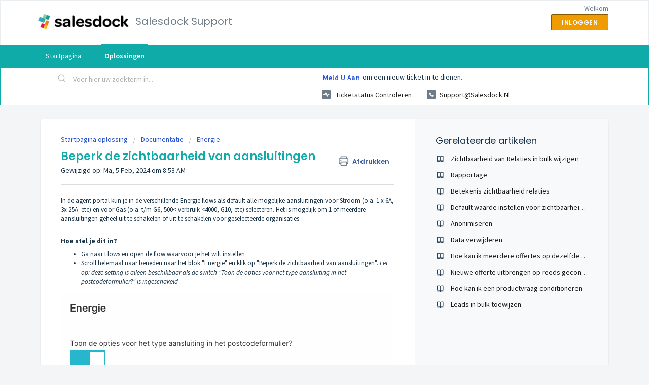

--- FILE ---
content_type: text/html; charset=utf-8
request_url: https://support.salesdock.nl/support/solutions/articles/47001256820-beperk-de-zichtbaarheid-van-aansluitingen
body_size: 7149
content:
<!DOCTYPE html>
       
        <!--[if lt IE 7]><html class="no-js ie6 dew-dsm-theme " lang="nl" dir="ltr" data-date-format="non_us"><![endif]-->       
        <!--[if IE 7]><html class="no-js ie7 dew-dsm-theme " lang="nl" dir="ltr" data-date-format="non_us"><![endif]-->       
        <!--[if IE 8]><html class="no-js ie8 dew-dsm-theme " lang="nl" dir="ltr" data-date-format="non_us"><![endif]-->       
        <!--[if IE 9]><html class="no-js ie9 dew-dsm-theme " lang="nl" dir="ltr" data-date-format="non_us"><![endif]-->       
        <!--[if IE 10]><html class="no-js ie10 dew-dsm-theme " lang="nl" dir="ltr" data-date-format="non_us"><![endif]-->       
        <!--[if (gt IE 10)|!(IE)]><!--><html class="no-js  dew-dsm-theme " lang="nl" dir="ltr" data-date-format="non_us"><!--<![endif]-->
	<head>
		
		<!-- Title for the page -->
<title> Beperk de zichtbaarheid van aansluitingen : Salesdock Support </title>

<!-- Meta information -->

      <meta charset="utf-8" />
      <meta http-equiv="X-UA-Compatible" content="IE=edge,chrome=1" />
      <meta name="description" content= "" />
      <meta name="author" content= "" />
       <meta property="og:title" content="Beperk de zichtbaarheid van aansluitingen" />  <meta property="og:url" content="https://support.salesdock.nl/support/solutions/articles/47001256820-beperk-de-zichtbaarheid-van-aansluitingen" />  <meta property="og:description" content=" In de agent portal kun je in de verschillende Energie flows als default alle mogelijke aansluitingen voor Stroom (o.a. 1 x 6A, 3x 25A. etc) en voor Gas (o.a. t/m G6, 500&amp;lt; verbruik &amp;lt;4000, G10, etc) selecteren. Het is mogelijk om 1 of meerdere aans..." />  <meta property="og:image" content="https://s3.amazonaws.com/cdn.freshdesk.com/data/helpdesk/attachments/production/47009721438/logo/ehl4Bmxb3XuF9kOFNknrKQ_55XRoJ_wm3Q.png?X-Amz-Algorithm=AWS4-HMAC-SHA256&amp;amp;X-Amz-Credential=AKIAS6FNSMY2XLZULJPI%2F20260115%2Fus-east-1%2Fs3%2Faws4_request&amp;amp;X-Amz-Date=20260115T163040Z&amp;amp;X-Amz-Expires=604800&amp;amp;X-Amz-SignedHeaders=host&amp;amp;X-Amz-Signature=bf77dbbaaf984635827726fd297f5e264c2e652eaf91d6e7da925a83d08ebda1" />  <meta property="og:site_name" content="Salesdock Support" />  <meta property="og:type" content="article" />  <meta name="twitter:title" content="Beperk de zichtbaarheid van aansluitingen" />  <meta name="twitter:url" content="https://support.salesdock.nl/support/solutions/articles/47001256820-beperk-de-zichtbaarheid-van-aansluitingen" />  <meta name="twitter:description" content=" In de agent portal kun je in de verschillende Energie flows als default alle mogelijke aansluitingen voor Stroom (o.a. 1 x 6A, 3x 25A. etc) en voor Gas (o.a. t/m G6, 500&amp;lt; verbruik &amp;lt;4000, G10, etc) selecteren. Het is mogelijk om 1 of meerdere aans..." />  <meta name="twitter:image" content="https://s3.amazonaws.com/cdn.freshdesk.com/data/helpdesk/attachments/production/47009721438/logo/ehl4Bmxb3XuF9kOFNknrKQ_55XRoJ_wm3Q.png?X-Amz-Algorithm=AWS4-HMAC-SHA256&amp;amp;X-Amz-Credential=AKIAS6FNSMY2XLZULJPI%2F20260115%2Fus-east-1%2Fs3%2Faws4_request&amp;amp;X-Amz-Date=20260115T163040Z&amp;amp;X-Amz-Expires=604800&amp;amp;X-Amz-SignedHeaders=host&amp;amp;X-Amz-Signature=bf77dbbaaf984635827726fd297f5e264c2e652eaf91d6e7da925a83d08ebda1" />  <meta name="twitter:card" content="summary" />  <link rel="canonical" href="https://support.salesdock.nl/support/solutions/articles/47001256820-beperk-de-zichtbaarheid-van-aansluitingen" /> 

<!-- Responsive setting -->
<link rel="apple-touch-icon" href="https://s3.amazonaws.com/cdn.freshdesk.com/data/helpdesk/attachments/production/47009721478/fav_icon/GoT9MVWnY3GmWl2uC41pq4Sa1sCQ_VhlAw.png" />
        <link rel="apple-touch-icon" sizes="72x72" href="https://s3.amazonaws.com/cdn.freshdesk.com/data/helpdesk/attachments/production/47009721478/fav_icon/GoT9MVWnY3GmWl2uC41pq4Sa1sCQ_VhlAw.png" />
        <link rel="apple-touch-icon" sizes="114x114" href="https://s3.amazonaws.com/cdn.freshdesk.com/data/helpdesk/attachments/production/47009721478/fav_icon/GoT9MVWnY3GmWl2uC41pq4Sa1sCQ_VhlAw.png" />
        <link rel="apple-touch-icon" sizes="144x144" href="https://s3.amazonaws.com/cdn.freshdesk.com/data/helpdesk/attachments/production/47009721478/fav_icon/GoT9MVWnY3GmWl2uC41pq4Sa1sCQ_VhlAw.png" />
        <meta name="viewport" content="width=device-width, initial-scale=1.0, maximum-scale=5.0, user-scalable=yes" /> 
		
		<!-- Adding meta tag for CSRF token -->
		<meta name="csrf-param" content="authenticity_token" />
<meta name="csrf-token" content="anaA8FOQjLoR5S2IrJPyjxKjCCQTe9BQ3u6lPDOPr+VburT6ZO2xXHFpza/bosbWnG/cpEcjXQE1Ws9Q72BAug==" />
		<!-- End meta tag for CSRF token -->
		
		<!-- Fav icon for portal -->
		<link rel='shortcut icon' href='https://s3.amazonaws.com/cdn.freshdesk.com/data/helpdesk/attachments/production/47009721478/fav_icon/GoT9MVWnY3GmWl2uC41pq4Sa1sCQ_VhlAw.png' />

		<!-- Base stylesheet -->
 
		<link rel="stylesheet" media="print" href="https://assets9.freshdesk.com/assets/cdn/portal_print-6e04b27f27ab27faab81f917d275d593fa892ce13150854024baaf983b3f4326.css" />
	  		<link rel="stylesheet" media="screen" href="https://assets6.freshdesk.com/assets/cdn/falcon_portal_utils-a58414d6bc8bc6ca4d78f5b3f76522e4970de435e68a5a2fedcda0db58f21600.css" />	

		
		<!-- Theme stylesheet -->

		<link href="/support/theme.css?v=4&amp;d=1655817195" media="screen" rel="stylesheet" type="text/css">

		<!-- Google font url if present -->
		<link href='https://fonts.googleapis.com/css?family=Source+Sans+Pro:regular,italic,600,700,700italic|Poppins:regular,600,700' rel='stylesheet' type='text/css' nonce='8UX7aPrObOKiyaf2psBTmA=='>

		<!-- Including default portal based script framework at the top -->
		<script src="https://assets4.freshdesk.com/assets/cdn/portal_head_v2-d07ff5985065d4b2f2826fdbbaef7df41eb75e17b915635bf0413a6bc12fd7b7.js"></script>
		<!-- Including syntexhighlighter for portal -->
		<script src="https://assets3.freshdesk.com/assets/cdn/prism-841b9ba9ca7f9e1bc3cdfdd4583524f65913717a3ab77714a45dd2921531a402.js"></script>

		

		<!-- Access portal settings information via javascript -->
		 <script type="text/javascript">     var portal = {"language":"nl","name":"Salesdock Support","contact_info":"","current_page_name":"article_view","current_tab":"solutions","vault_service":{"url":"https://vault-service.freshworks.com/data","max_try":2,"product_name":"fd"},"current_account_id":1229160,"preferences":{"bg_color":"#f3f5f7","header_color":"#ffffff","help_center_color":"#f3f5f7","footer_color":"#e4125c","tab_color":"#ffffff","tab_hover_color":"#0EABA9","btn_background":"#f3f5f7","btn_primary_background":"#ef9c00","baseFont":"Source Sans Pro","textColor":"#183247","headingsFont":"Poppins","headingsColor":"#183247","linkColor":"#1c1c1b","linkColorHover":"#2753d7","inputFocusRingColor":"#0EABA9","nonResponsive":"false","personalized_articles":true},"image_placeholders":{"spacer":"https://assets9.freshdesk.com/assets/misc/spacer.gif","profile_thumb":"https://assets6.freshdesk.com/assets/misc/profile_blank_thumb-4a7b26415585aebbd79863bd5497100b1ea52bab8df8db7a1aecae4da879fd96.jpg","profile_medium":"https://assets3.freshdesk.com/assets/misc/profile_blank_medium-1dfbfbae68bb67de0258044a99f62e94144f1cc34efeea73e3fb85fe51bc1a2c.jpg"},"falcon_portal_theme":true,"current_object_id":47001256820};     var attachment_size = 20;     var blocked_extensions = "";     var allowed_extensions = "";     var store = { 
        ticket: {},
        portalLaunchParty: {} };    store.portalLaunchParty.ticketFragmentsEnabled = false;    store.pod = "us-east-1";    store.region = "US"; </script> 


			
	</head>
	<body>
            	
		
		
		
	<header class="banner">
		<div class="banner-wrapper page">
			<div class="banner-title">
				<a href="https://support.salesdock.nl"class='portal-logo'><span class="portal-img"><i></i>
                    <img src='https://s3.amazonaws.com/cdn.freshdesk.com/data/helpdesk/attachments/production/47009721438/logo/ehl4Bmxb3XuF9kOFNknrKQ_55XRoJ_wm3Q.png' alt="Logo"
                        onerror="default_image_error(this)" data-type="logo" />
                 </span></a>
				<h1 class="ellipsis heading">Salesdock Support</h1>
			</div>
			<nav class="banner-nav">
				 <div class="welcome">Welkom <b></b> </div>  <b><a href="/support/login"><b>Inloggen</b></a></b>
			</nav>
		</div>
	</header>
	<nav class="page-tabs">
		<div class="page no-padding no-header-tabs">
			
				<a data-toggle-dom="#header-tabs" href="#" data-animated="true" class="mobile-icon-nav-menu show-in-mobile"></a>
				<div class="nav-link" id="header-tabs">
					
						
							<a href="/support/home" class="">Startpagina</a>
						
					
						
							<a href="/support/solutions" class="active">Oplossingen</a>
						
					
				</div>
			
		</div>
	</nav>

<!-- Search and page links for the page -->

	<section class="help-center-sc rounded-6">
		<div class="page no-padding">
		<div class="hc-search">
			<div class="hc-search-c">
				<form class="hc-search-form print--remove" autocomplete="off" action="/support/search/solutions" id="hc-search-form" data-csrf-ignore="true">
	<div class="hc-search-input">
	<label for="support-search-input" class="hide">Voer hier uw zoekterm in...</label>
		<input placeholder="Voer hier uw zoekterm in..." type="text"
			name="term" class="special" value=""
            rel="page-search" data-max-matches="10" id="support-search-input">
	</div>
	<div class="hc-search-button">
		<button class="btn btn-primary" aria-label="Zoeken" type="submit" autocomplete="off">
			<i class="mobile-icon-search hide-tablet"></i>
			<span class="hide-in-mobile">
				Zoeken
			</span>
		</button>
	</div>
</form>
			</div>
		</div>
		<div class="hc-nav  nav-with-contact ">
			 <nav>  <div class="hide-in-mobile"><a href=/support/login>Meld u aan</a> om een nieuw ticket in te dienen.</div>   <div>
              <a href="/support/tickets" class="mobile-icon-nav-status check-status ellipsis" title="Ticketstatus controleren">
                <span>Ticketstatus controleren</span>
              </a>
            </div>   <div> <a href="tel:support@salesdock.nl" class="mobile-icon-nav-contact contact-info ellipsis">
            <span dir='ltr'>support@salesdock.nl</span>
           </a> </div>  </nav>
		</div>
		</div>
	</section>



<div class="page">
	
	
	<!-- Search and page links for the page -->
	

	<!-- Notification Messages -->
	 <div class="alert alert-with-close notice hide" id="noticeajax"></div> 

	
	<div class="c-wrapper">		
		<section class="main content rounded-6 min-height-on-desktop fc-article-show" id="article-show-47001256820">
	<div class="breadcrumb">
		<a href="/support/solutions"> Startpagina oplossing </a>
		<a href="/support/solutions/47000175070">Documentatie</a>
		<a href="/support/solutions/folders/47000296907">Energie</a>
	</div>
	<b class="page-stamp page-stamp-article">
		<b class="icon-page-article"></b>
	</b>

	<h2 class="heading">Beperk de zichtbaarheid van aansluitingen
	 	<a href="#"
            class="solution-print--icon print--remove"
 			title="Dit artikel afdrukken"
 			arial-role="link"
 			arial-label="Dit artikel afdrukken"
			id="print-article"
 		>
			<span class="icon-print"></span>
			<span class="text-print">Afdrukken</span>
 		</a>
	</h2>
	
	<p>Gewijzigd op: Ma, 5 Feb, 2024 om  8:53 AM</p>
	<hr />
	

	<article class="article-body" id="article-body" rel="image-enlarge">
		<p dir="ltr">In de agent portal kun je in de verschillende Energie flows als default alle mogelijke aansluitingen voor Stroom (o.a. 1 x 6A, 3x 25A. etc) en voor Gas (o.a. t/m G6, 500&lt; verbruik &lt;4000, G10, etc) selecteren. Het is mogelijk om 1 of meerdere aansluitingen geheel uit te schakelen of uit te schakelen voor geselecteerde organisaties.</p><p dir="ltr"><br></p><p dir="ltr"><strong>Hoe stel je dit in?</strong></p><ul><li dir="ltr">Ga naar Flows en open de flow waarvoor je het wilt instellen</li><li dir="ltr">Scroll helemaal naar beneden naar het blok "Energie" en klik op "Beperk de zichtbaarheid van aansluitingen". <em>Let op: deze setting is alleen beschikbaar als de switch "Toon de opties voor het type aansluiting in het postcodeformulier?" is ingeschakeld</em></li></ul><p><em dir="ltr"><img src="https://s3.amazonaws.com/cdn.freshdesk.com/data/helpdesk/attachments/production/47269184487/original/BEafCC1zUsD-k5wkFrl3QR-05LCBr0x4sA.png?1706541720" style="width: auto;" class="fr-fil fr-dib" data-attachment="[object Object]" data-id="47269184487"></em></p><ul><li dir="ltr">Je kunt per aansluiting uit de volgende opties kiezen:<ul><li dir="ltr" style="margin-left: 20px;">Ingeschakeld: Aansluiting kan geselecteerd worden door alle agents met toegang tot de flow</li><li dir="ltr" style="margin-left: 20px;">Uitgeschakeld: Aansluiting is voor alle agents uitgeschakeld en kan niet geselecteerd worden</li><li dir="ltr" style="margin-left: 20px;">Beperk: Hiermee kun je 1 of meerdere organisaties uitsluiten. In dat geval wordt de aansluiting alleen getoond voor de geselecteerde organisaties.</li></ul></li></ul><p><br></p><p><img src="https://s3.amazonaws.com/cdn.freshdesk.com/data/helpdesk/attachments/production/47269186908/original/R_C9Rlq8Fus0rHRn61vXi50fO6XBc2iyEQ.png?1706542230" style="width: auto;" class="fr-fil fr-dib" data-attachment="[object Object]" data-id="47269186908"></p><ul><li dir="ltr">Let op: Bovenstaande stappen dien je te herhalen in het geval je twee of meerdere energieflows hebt en hier ook wijzigen wilt aanbrengen t.o.v. de default&nbsp;</li></ul><p><br></p><p><br></p>
	</article>

	<hr />	
		

		<p class="article-vote" id="voting-container" 
											data-user-id="" 
											data-article-id="47001256820"
											data-language="nl">
										Was dit antwoord nuttig?<span data-href="/support/solutions/articles/47001256820/thumbs_up" class="vote-up a-link" id="article_thumbs_up" 
									data-remote="true" data-method="put" data-update="#voting-container" 
									data-user-id=""
									data-article-id="47001256820"
									data-language="nl"
									data-update-with-message="Fijn dat we hebben kunnen helpen. Hartelijk dank voor uw feedback.">
								Ja</span><span class="vote-down-container"><span data-href="/support/solutions/articles/47001256820/thumbs_down" class="vote-down a-link" id="article_thumbs_down" 
									data-remote="true" data-method="put" data-update="#vote-feedback-form" 
									data-user-id=""
									data-article-id="47001256820"
									data-language="nl"
									data-hide-dom="#voting-container" data-show-dom="#vote-feedback-container">
								Nee</span></span></p><a class="hide a-link" id="vote-feedback-form-link" data-hide-dom="#vote-feedback-form-link" data-show-dom="#vote-feedback-container">Feedback versturen</a><div id="vote-feedback-container"class="hide">	<div class="lead">Sorry dat we u niet kunnen helpen. Help ons om dit artikel te verbeteren met uw feedback.</div>	<div id="vote-feedback-form">		<div class="sloading loading-small loading-block"></div>	</div></div>
		
</section>
<section class="sidebar content rounded-6 fc-related-articles">
	<div id="related_articles"><div class="cs-g-c"><section class="article-list"><h3 class="list-lead">Gerelateerde artikelen</h3><ul rel="remote" 
			data-remote-url="/nl/support/search/articles/47001256820/related_articles?container=related_articles&limit=10" 
			id="related-article-list"></ul></section></div></div>
</section>

<script nonce="8UX7aPrObOKiyaf2psBTmA==">
	['click', 'keypress'].forEach(function eventsCallback(event) {
		document.getElementById('print-article').addEventListener(event, function (e) {
			if (event === 'keypress' && e.key !== 'Enter') return;
			e.preventDefault();
			print();
		});
	});
</script>

	</div>
	

	

</div>

	<footer class="footer rounded-6">
		<nav class="footer-links page no-padding">
			
					
						<a href="/support/home" class="">Startpagina</a>
					
						<a href="/support/solutions" class="active">Oplossingen</a>
					
			
			
			
		</nav>
	</footer>
	




			<script src="https://assets6.freshdesk.com/assets/cdn/portal_bottom-0fe88ce7f44d512c644a48fda3390ae66247caeea647e04d017015099f25db87.js"></script>

		<script src="https://assets5.freshdesk.com/assets/cdn/redactor-642f8cbfacb4c2762350a557838bbfaadec878d0d24e9a0d8dfe90b2533f0e5d.js"></script> 
		<script src="https://assets3.freshdesk.com/assets/cdn/lang/nl-031c78c7814576cee1d9e8e415b3c9f0516a7cab08f474a40f8e49d7fcd5d0c9.js"></script>
		<!-- for i18n-js translations -->
  		<script src="https://assets7.freshdesk.com/assets/cdn/i18n/portal/nl-5e8fd94301dff3b0a442f85c354796c61dc1f84215444cc92baeb7b093e924b5.js"></script>
		<!-- Including default portal based script at the bottom -->
		<script nonce="8UX7aPrObOKiyaf2psBTmA==">
//<![CDATA[
	
	jQuery(document).ready(function() {
					
		// Setting the locale for moment js
		moment.lang('nl');

		var validation_meassages = {"required":"Dit is een vereist veld.","remote":"Corrigeer dit veld.","email":"Voer een geldig e-mailadres in.","url":"Voer een geldige URL in.","date":"Voer een geldige datum in.","dateISO":"Voer een geldige datum in (ISO).","number":"Voer een geldig nummer in.","digits":"Voer alleen cijfers in.","creditcard":"Voer een geldig creditcardnummer in.","equalTo":"Voer dezelfde waarde nogmaals in.","two_decimal_place_warning":"Value cannot have more than 2 decimal digits","integration_no_match":"geen overeenkomstige gegevens...","select_atleast_one":"Selecteer minimaal één optie.","ember_method_name_reserved":"Deze naam is gereserveerd en kan niet worden gebruikt. Kies een andere naam."}	

		jQuery.extend(jQuery.validator.messages, validation_meassages );


		jQuery(".call_duration").each(function () {
			var format,time;
			if (jQuery(this).data("time") === undefined) { return; }
			if(jQuery(this).hasClass('freshcaller')){ return; }
			time = jQuery(this).data("time");
			if (time>=3600) {
			 format = "hh:mm:ss";
			} else {
				format = "mm:ss";
			}
			jQuery(this).html(time.toTime(format));
		});
	});

	// Shortcuts variables
	var Shortcuts = {"global":{"help":"?","save":"mod+return","cancel":"esc","search":"/","status_dialog":"mod+alt+return","save_cuctomization":"mod+shift+s"},"app_nav":{"dashboard":"g d","tickets":"g t","social":"g e","solutions":"g s","forums":"g f","customers":"g c","reports":"g r","admin":"g a","ticket_new":"g n","compose_email":"g m"},"pagination":{"previous":"alt+left","next":"alt+right","alt_previous":"j","alt_next":"k"},"ticket_list":{"ticket_show":"return","select":"x","select_all":"shift+x","search_view":"v","show_description":"space","unwatch":"w","delete":"#","pickup":"@","spam":"!","close":"~","silent_close":"alt+shift+`","undo":"z","reply":"r","forward":"f","add_note":"n","scenario":"s"},"ticket_detail":{"toggle_watcher":"w","reply":"r","forward":"f","add_note":"n","close":"~","silent_close":"alt+shift+`","add_time":"m","spam":"!","delete":"#","show_activities_toggle":"}","properties":"p","expand":"]","undo":"z","select_watcher":"shift+w","go_to_next":["j","down"],"go_to_previous":["k","up"],"scenario":"s","pickup":"@","collaboration":"d"},"social_stream":{"search":"s","go_to_next":["j","down"],"go_to_previous":["k","up"],"open_stream":["space","return"],"close":"esc","reply":"r","retweet":"shift+r"},"portal_customizations":{"preview":"mod+shift+p"},"discussions":{"toggle_following":"w","add_follower":"shift+w","reply_topic":"r"}};
	
	// Date formats
	var DATE_FORMATS = {"non_us":{"moment_date_with_week":"ddd, D MMM, YYYY","datepicker":"d M, yy","datepicker_escaped":"d M yy","datepicker_full_date":"D, d M, yy","mediumDate":"d MMM, yyyy"},"us":{"moment_date_with_week":"ddd, MMM D, YYYY","datepicker":"M d, yy","datepicker_escaped":"M d yy","datepicker_full_date":"D, M d, yy","mediumDate":"MMM d, yyyy"}};

	var lang = { 
		loadingText: "Een ogenblik geduld...",
		viewAllTickets: "View all tickets"
	};


//]]>
</script> 

		

		<img src='/support/solutions/articles/47001256820-beperk-de-zichtbaarheid-van-aansluitingen/hit' alt='Aantal artikelweergaves' aria-hidden='true'/>
		<script type="text/javascript">
     		I18n.defaultLocale = "en";
     		I18n.locale = "nl";
		</script>
			
    	


		<!-- Include dynamic input field script for signup and profile pages (Mint theme) -->

	</body>
</html>


--- FILE ---
content_type: text/html; charset=utf-8
request_url: https://support.salesdock.nl/nl/support/search/articles/47001256820/related_articles?container=related_articles&limit=10
body_size: 355
content:
	<li>
		<div class="ellipsis">
			<a href="/support/solutions/articles/47001260433-zichtbaarheid-van-relaties-in-bulk-wijzigen">Zichtbaarheid van Relaties in bulk wijzigen</a>
		</div>
	</li>
	<li>
		<div class="ellipsis">
			<a href="/support/solutions/articles/47001113273-rapportage">Rapportage</a>
		</div>
	</li>
	<li>
		<div class="ellipsis">
			<a href="/support/solutions/articles/47001232927-betekenis-zichtbaarheid-relaties">Betekenis zichtbaarheid relaties</a>
		</div>
	</li>
	<li>
		<div class="ellipsis">
			<a href="/support/solutions/articles/47001232926-default-waarde-instellen-voor-zichtbaarheid-relaties">Default waarde instellen voor zichtbaarheid Relaties</a>
		</div>
	</li>
	<li>
		<div class="ellipsis">
			<a href="/support/solutions/articles/47001137958-anonimiseren">Anonimiseren</a>
		</div>
	</li>
	<li>
		<div class="ellipsis">
			<a href="/support/solutions/articles/47001201448-data-verwijderen">Data verwijderen</a>
		</div>
	</li>
	<li>
		<div class="ellipsis">
			<a href="/support/solutions/articles/47001284341-hoe-kan-ik-meerdere-offertes-op-dezelfde-lead-uitbrengen">Hoe kan ik meerdere offertes op dezelfde lead uitbrengen</a>
		</div>
	</li>
	<li>
		<div class="ellipsis">
			<a href="/support/solutions/articles/47001284342-nieuwe-offerte-uitbrengen-op-reeds-geconverteerde-lead">Nieuwe offerte uitbrengen op reeds geconverteerde lead</a>
		</div>
	</li>
	<li>
		<div class="ellipsis">
			<a href="/support/solutions/articles/47001281666-hoe-kan-ik-een-productvraag-conditioneren">Hoe kan ik een productvraag conditioneren</a>
		</div>
	</li>
	<li>
		<div class="ellipsis">
			<a href="/support/solutions/articles/47001278138-leads-in-bulk-toewijzen">Leads in bulk toewijzen</a>
		</div>
	</li>
	<script type="text/javascript" nonce="8UX7aPrObOKiyaf2psBTmA==">
		jQuery("#related_articles").css("display", "block");
	</script>


--- FILE ---
content_type: text/css; charset=utf-8
request_url: https://support.salesdock.nl/support/theme.css?v=4&d=1655817195
body_size: 16038
content:
.clearfix{*zoom:1}.clearfix:before,.clearfix:after{display:table;content:""}.clearfix:after{clear:both}.hide-text{font:0/0 a;color:transparent;text-shadow:none;background-color:transparent;border:0}input,select,textarea{font-family:Source Sans Pro,Helvetica,Arial,sans-serif;color:#183247}p{margin:0 0 10.9375px}p small{font-size:12px;color:#6f7c87}p big{font-size:inherit}.ui-widget,.ui-widget input,.ui-widget select,.ui-widget textarea,.ui-widget button{font-family:Source Sans Pro,Helvetica,Arial,sans-serif}.lead,.lead-small,.list-lead{line-height:28.4375px;font-size:18px;font-weight:200;color:inherit;font-family:Poppins,Helvetica,sans-serif}.lead b,.lead-small b,.list-lead b{font-weight:500}.links-inherit a,.list-lead a{font-size:16px;font-weight:600;letter-spacing:0.2px;font-family:Poppins,Helvetica,sans-serif;color:#183247}.links-inherit a:hover,.list-lead a:hover{color:#0b1721}.lead-small{font-size:13px}.list-lead{margin:10px 0}.no-results{color:#ccc;font-size:14px}.heading{font-family:Poppins,Helvetica,sans-serif;font-weight:normal;color:#183247}.light{font-weight:400}h1,h2,h3,h4,h5,h6{margin:0;text-rendering:optimizelegibility}h1 small,h2 small,h3 small,h4 small,h5 small,h6 small{font-weight:normal;color:#6f7c87}h1{font-size:28px;line-height:43.75px}h1 small{font-size:18px}h2{font-size:24px;line-height:26px}h2 small{font-size:16px}h3{font-size:20px;line-height:30.625px}h3 small{font-size:14px}h4,h5,h6{line-height:21.875px}h4{font-size:14px}h4 small{font-size:12px}h5{font-size:12px}h6{font-size:11px;color:#6f7c87;text-transform:uppercase}strong,b{font-weight:700}.page-header{padding-bottom:20.875px;margin:21.875px 0;border-bottom:1px solid #dcdcdc}.page-header h1{line-height:1}.intro{font-weight:200;margin-top:-6px;margin-bottom:0;font-size:14px;line-height:20px;color:#6f7c87}ul,ol{padding:0;margin:5px 0 5px 22px}ul ul,ul ol,ol ol,ol ul{margin-bottom:0}ul{list-style:disc}ol{list-style:decimal}li{line-height:21.875px}ul.unstyled,ol.unstyled{margin-left:0;list-style:none}ul.unstyled li,ol.unstyled li{padding:10px 4px;border-bottom:1px solid #DADFE3}ul.unstyled li a,ol.unstyled li a{font-size:14px;line-height:1.54;color:#183247;font-weight:600}ul.unstyled li a:hover,ol.unstyled li a:hover{color:#2753d7}.profile-edit-form.unstyled li{border-bottom:0;margin:0}dl{margin-bottom:21.875px}dt,dd{line-height:21.875px}dt{font-weight:bold;line-height:20.875px}dd{margin-left:10.9375px}.dl-horizontal dt{float:left;width:120px;clear:left;text-align:right;overflow:hidden;text-overflow:ellipsis;white-space:nowrap}.dl-horizontal dd{margin-left:130px}hr{margin:16.82692px 0;border:0;border-top:1px solid #dcdcdc;border-bottom:1px solid #fff}strong,.strong{font-weight:bold}em{font-style:italic}.muted{color:#6f7c87}abbr[title]{cursor:help;border-bottom:1px dotted #6f7c87}abbr.initialism{font-size:90%;text-transform:uppercase}blockquote{padding:0 0 0 15px;margin:0 0 21.875px;border-left:5px solid #dcdcdc}q:before,q:after,blockquote:before,blockquote:after{content:""}address{display:block;margin-bottom:21.875px;font-style:normal;line-height:21.875px}small{font-size:100%}cite{font-style:normal}.match{background-color:#fdfdb5}html,body{height:100%;width:100%;margin:0;padding:0}body{margin:0;font-family:Source Sans Pro,Helvetica,Arial,sans-serif;font-size:14px;line-height:21.875px;color:#183247;background-color:#f3f5f7;background-image:none;-webkit-font-feature-settings:"locl" 0;-moz-font-feature-settings:"locl" 0;-ms-font-feature-settings:"locl" 0;font-feature-settings:"locl" 0}a,.a-link{color:#1c1c1b;text-decoration:none}a:hover,.a-link:hover{color:#2753d7;text-decoration:underline}.a-link{cursor:pointer}*{-moz-box-sizing:border-box;-webkit-box-sizing:border-box;box-sizing:border-box}.page{*zoom:1;max-width:1140px;max-width:71.25rem;_width:1140px;padding-left:10px;padding-left:.625rem;padding-right:10px;padding-right:.625rem;margin-left:auto;margin-right:auto;padding-top:10px;padding-bottom:10px;min-height:78%}.page:after{content:"";display:table;clear:both}.main{width:66%;margin:0;border:0;-moz-box-shadow:none;-webkit-box-shadow:none;box-shadow:none;border-radius:6px;border-bottom-right-radius:0;border-top-right-radius:0;float:left;border-right:1px solid #dadfe3;background-color:#fff}.sidebar{width:34%;float:left;-moz-box-shadow:none;-webkit-box-shadow:none;box-shadow:none;border-bottom-left-radius:0;border-top-left-radius:0;background-color:#f8f9fa;margin:0}.fc-portal-solution-home h2,.fc-community-sidebar h2,.fc-solution-home h2,.fc-community-content h2{margin-top:16px}.fc-article-show p{padding-top:4px;color:#183247}.sidebar #related_articles{display:none}.fc-community-sidebar p.intro,.fc-community-sidebar div a[href*="topics/new"]{display:none}.fc-community-sidebar .no-results a[href*="topics/new"]{display:inline-block;color:#2753d7}.export-custom-select{width:100%}.row-fluid{*zoom:1}.row-fluid:after{content:"";display:table;clear:both}.span1{width:7.22892%;float:left;margin-right:1.20482%;display:inline}.span2{width:15.66265%;float:left;margin-right:1.20482%;display:inline}.span3{width:24.09639%;float:left;margin-right:1.20482%;display:inline}.span4{width:32.53012%;float:left;margin-right:1.20482%;display:inline;margin-bottom:6px}.span5{width:40.96386%;float:left;margin-right:1.20482%;display:inline}.span6{width:49.39759%;float:left;margin-right:1.20482%;display:inline}.span7{width:57.83133%;float:left;margin-right:1.20482%;display:inline}.span8{width:66.26506%;float:left;margin-right:1.20482%;display:inline}.span9{width:74.6988%;float:left;margin-right:1.20482%;display:inline}.span10{width:83.13253%;float:left;margin-right:1.20482%;display:inline}.span11{width:91.56627%;float:left;margin-right:1.20482%;display:inline}.span12{width:100%;float:left;margin-right:1.20482%;display:inline}.omega{float:right;margin-right:0;*margin-left:-10px;display:inline;float:left;margin-right:0;display:inline}form{margin:0 0}fieldset{padding:0;margin:0;border:0}legend{display:block;width:100%;padding:0;margin-bottom:32.8125px;font-size:21px;line-height:43.75px;color:#9aa1a6;border:0;border-bottom:1px solid #e5e5e5}legend small{font-size:16.40625px;color:#6f7c87}label,input,button,select,textarea{font-size:14px;font-weight:normal;line-height:1.2}input,button,select,textarea{font-family:Source Sans Pro,Helvetica,Arial,sans-serif}label{display:block;margin-bottom:5px}select,textarea,input[type="text"],input[type="password"],input[type="datetime"],input[type="datetime-local"],input[type="date"],input[type="month"],input[type="time"],input[type="week"],input[type="number"],input[type="email"],input[type="url"],input[type="search"],input[type="tel"],input[type="color"],.uneditable-input{display:inline-block;padding:4px;margin-bottom:9px;font-size:14px;line-height:21.875px;color:#f8f9fa}select{font-size:12.6px}textarea,input[type="text"],input[type="password"],input[type="datetime"],input[type="datetime-local"],input[type="date"],input[type="month"],input[type="time"],input[type="week"],input[type="number"],input[type="email"],input[type="url"],input[type="search"],input[type="tel"],input[type="color"],.uneditable-input{background-color:#fff;border:1px solid #ccc;border-radius:3px;-moz-box-shadow:inset 0 1px 2px rgba(0,0,0,0.18);-webkit-box-shadow:inset 0 1px 2px rgba(0,0,0,0.18);box-shadow:inset 0 1px 2px rgba(0,0,0,0.18);-moz-transition:border linear 0.2s,box-shadow linear 0.2s;-o-transition:border linear 0.2s,box-shadow linear 0.2s;-webkit-transition:border linear 0.2s,box-shadow linear 0.2s;transition:border linear 0.2s,box-shadow linear 0.2s;height:40px;-moz-box-shadow:none;-webkit-box-shadow:none;box-shadow:none;color:#183247}textarea:focus,input[type="text"]:focus,input[type="password"]:focus,input[type="datetime"]:focus,input[type="datetime-local"]:focus,input[type="date"]:focus,input[type="month"]:focus,input[type="time"]:focus,input[type="week"]:focus,input[type="number"]:focus,input[type="email"]:focus,input[type="url"]:focus,input[type="search"]:focus,input[type="tel"]:focus,input[type="color"]:focus,.uneditable-input:focus{border-color:rgba(14,171,169,0.6);outline:0;outline:thin dotted \9;-moz-box-shadow:0px 0px 5px rgba(14,171,169,0.6);-webkit-box-shadow:0px 0px 5px rgba(14,171,169,0.6);box-shadow:0px 0px 5px rgba(14,171,169,0.6)}.checkbox.nested-child{padding-left:40px}textarea{height:auto}input[type="radio"],input[type="checkbox"]{margin:1px 0;*margin-top:0;line-height:normal;cursor:pointer}input[type="checkbox"]:before{width:12px;height:12px;border-radius:2px;top:-2px;left:0px;position:relative;background-color:#fff;content:'';display:inline-block;visibility:visible;border:1px solid #d3dbda}input[type="checkbox"]:checked:before{width:12px;height:12px;border-radius:2px;top:-2px;left:0px;position:relative;background-color:#02b875;content:'';display:inline-block;visibility:visible;border:1px solid #02b875}input[type="radio"]:checked:before{width:13px;height:13px;border-radius:15px;top:-2px;left:-1px;position:relative;background-color:#fff;content:'';display:inline-block;visibility:visible;border:1px solid #02b875}input[type="radio"]:before{width:13px;height:13px;border-radius:15px;top:-2px;left:-1px;position:relative;background-color:#fff;content:'';display:inline-block;visibility:visible;border:1px solid #DADFE3}input[type="radio"]:checked:after{width:3px;height:3px;border-radius:15px;top:-22px;right:-3px;position:relative;background-color:#02b875;content:'';display:inline-block;visibility:visible;border:2px solid #02b875}input[type="radio"]:after{content:'';display:inline-block;width:7px;height:3px}input[type="submit"],input[type="reset"],input[type="button"],input[type="radio"],input[type="checkbox"]{width:auto}input[type="submit"],input[type="reset"],input[type="button"],a.btn.btn-primary,button.btn-primary,.banner-nav a[href*="/login"],.redactor_btns_box .btn.btn-primary{width:auto;font-family:Poppins,Helvetica,sans-serif;border-radius:2px;background-color:#ef9c00;border:solid 1px #895900;background-image:none;font-size:12px;font-weight:600;letter-spacing:1.2px;text-shadow:none;text-transform:uppercase;-moz-box-shadow:none;-webkit-box-shadow:none;box-shadow:none;padding:5px 20px;color:#fff}input[type="submit"]:hover,input[type="reset"]:hover,input[type="button"]:hover,a.btn.btn-primary:hover,button.btn-primary:hover,.banner-nav a[href*="/login"]:hover,.redactor_btns_box .btn.btn-primary:hover{background-color:#ffaa0a;text-decoration:none;color:#fff}.banner-nav a[href*="/login"]{font-size:14px}.btn-signup{border:solid 1px #DADFE3;background-color:#f3f5f7;padding:5px 20px;border-radius:2px;text-transform:uppercase;font-family:Poppins,Helvetica,sans-serif;letter-spacing:1.2;color:#183247}.btn-signup:hover{background-color:#e4e8ed;text-decoration:none}.btn-small{border-radius:2px;background-color:#f3f5f7;border:solid 1px #97a9ba;background-image:none;-moz-box-shadow:none;-webkit-box-shadow:none;box-shadow:none;font-family:Poppins,Helvetica,sans-serif;font-size:12px;font-weight:600;letter-spacing:1.2px;color:#183247;padding:5px 20px;text-transform:uppercase}.btn-small:hover{background-color:#e4e8ed}.uneditable-textarea{width:auto;height:auto}input[type="file"]{line-height:0}select{height:28px;*margin-top:4px;line-height:28px}.custom-select:focus{outline:0;border-color:rgba(14,171,169,0.6);box-shadow:0px 0px 5px rgba(14,171,169,0.6)}.input-date-field .ui-datepicker-trigger,.support-date-field .ui-datepicker-trigger{top:7px}select{width:220px;border:1px solid #DADFE3;height:40px;color:#183247;background-color:#fff}select[multiple],select[size]{height:auto}select:focus,input[type="file"]:focus,input[type="radio"]:focus,input[type="checkbox"]:focus{outline:thin dotted #333;outline:5px auto -webkit-focus-ring-color;outline-offset:-2px;outline:0;border-color:rgba(14,171,169,0.6);box-shadow:0px 0px 5px rgba(14,171,169,0.6)}.radio,.checkbox{min-height:18px;padding-left:20px}.radio input[type="radio"],.checkbox input[type="checkbox"]{float:left;margin-left:-18px;margin-top:3px}.radio input[type="radio"]:focus:before,.checkbox input[type="checkbox"]:focus:before{border-color:rgba(14,171,169,0.6);-moz-box-shadow:0px 0px 5px #0EABA9;-webkit-box-shadow:0px 0px 5px #0EABA9;box-shadow:0px 0px 5px #0EABA9}.controls>.radio:first-child,.controls>.checkbox:first-child{padding-top:5px}.radio.inline,.checkbox.inline{display:inline-block;padding-top:5px;margin-bottom:0;vertical-align:middle}.radio.inline+.radio.inline,.checkbox.inline+.checkbox.inline{margin-left:10px}.input-mini{width:60px}.input-small{width:90px}.input-medium{width:150px}.input-large{width:210px}.input-xlarge{width:270px}.input-xxlarge{width:530px}input[class*="span"],select[class*="span"],textarea[class*="span"],.uneditable-input[class*="span"],.row-fluid input[class*="span"],.row-fluid select[class*="span"],.row-fluid textarea[class*="span"],.row-fluid .uneditable-input[class*="span"],.add-on[class*="span"]{float:none;margin-left:0}.input-append input[class*="span"],.input-append .uneditable-input[class*="span"],.input-prepend input[class*="span"],.input-prepend .uneditable-input[class*="span"],.row-fluid .input-prepend [class*="span"],.row-fluid .input-append [class*="span"],.add-on[class*="span"]{display:inline-block}input[disabled],select[disabled],textarea[disabled],input[readonly],select[readonly],textarea[readonly]{cursor:not-allowed;background-color:#dcdcdc;border-color:#ddd}input[type="radio"][disabled],input[type="checkbox"][disabled],input[type="radio"][readonly],input[type="checkbox"][readonly]{background-color:transparent}div.error{padding:5px 0 0}.control-group.warning-group>label,.control-group.warning-group .help-block,.control-group.warning-group .help-inline,.control-group.warning-group .error{color:#c09853}.control-group.warning-group .checkbox,.control-group.warning-group .radio,.control-group.warning-group input,.control-group.warning-group select,.control-group.warning-group textarea{color:#c09853;border-color:#c09853}.control-group.warning-group .checkbox:focus,.control-group.warning-group .radio:focus,.control-group.warning-group input:focus,.control-group.warning-group select:focus,.control-group.warning-group textarea:focus{border-color:#a47e3c;-moz-box-shadow:0 0 6px #dbc59e;-webkit-box-shadow:0 0 6px #dbc59e;box-shadow:0 0 6px #dbc59e}.control-group.warning-group .input-prepend .add-on,.control-group.warning-group .input-append .add-on{color:#c09853;background-color:#fcf8e3;border-color:#c09853}.control-group.error-group>label,.control-group.error-group .help-block,.control-group.error-group .help-inline,.control-group.error-group .error{color:#b94a48}.control-group.error-group .checkbox,.control-group.error-group .radio,.control-group.error-group input,.control-group.error-group select,.control-group.error-group textarea{color:#b94a48;border-color:#b94a48}.control-group.error-group .checkbox:focus,.control-group.error-group .radio:focus,.control-group.error-group input:focus,.control-group.error-group select:focus,.control-group.error-group textarea:focus{border-color:#953b39;-moz-box-shadow:0 0 6px #d59392;-webkit-box-shadow:0 0 6px #d59392;box-shadow:0 0 6px #d59392}.control-group.error-group .input-prepend .add-on,.control-group.error-group .input-append .add-on{color:#b94a48;background-color:#f2dede;border-color:#b94a48}.control-group.success-group>label,.control-group.success-group .help-block,.control-group.success-group .help-inline,.control-group.success-group .error{color:#468847}.control-group.success-group .checkbox,.control-group.success-group .radio,.control-group.success-group input,.control-group.success-group select,.control-group.success-group textarea{color:#468847;border-color:#468847}.control-group.success-group .checkbox:focus,.control-group.success-group .radio:focus,.control-group.success-group input:focus,.control-group.success-group select:focus,.control-group.success-group textarea:focus{border-color:#356635;-moz-box-shadow:0 0 6px #7aba7b;-webkit-box-shadow:0 0 6px #7aba7b;box-shadow:0 0 6px #7aba7b}.control-group.success-group .input-prepend .add-on,.control-group.success-group .input-append .add-on{color:#468847;background-color:#dff0d8;border-color:#468847}input:focus:required:invalid,textarea:focus:required:invalid,select:focus:required:invalid{color:#b94a48;border-color:#ee5f5b}input:focus:required:invalid:focus,textarea:focus:required:invalid:focus,select:focus:required:invalid:focus{border-color:#e9322d;-moz-box-shadow:0 0 6px #f8b9b7;-webkit-box-shadow:0 0 6px #f8b9b7;box-shadow:0 0 6px #f8b9b7}.form-actions{margin-top:10.9375px;padding-top:10.9375px;margin-bottom:21.875px;border-top:1px solid #e5e5e5;*zoom:1}.form-actions:before,.form-actions:after{display:table;content:""}.form-actions:after{clear:both}.uneditable-input{overflow:hidden;white-space:nowrap;cursor:not-allowed;background-color:#fff;border-color:#eee;-moz-box-shadow:inset 0 1px 2px rgba(0,0,0,0.025);-webkit-box-shadow:inset 0 1px 2px rgba(0,0,0,0.025);box-shadow:inset 0 1px 2px rgba(0,0,0,0.025)}.placeholder{color:#b2b2b2}input:-moz-placeholder{color:#b2b2b2}input:-ms-input-placeholder{color:#b2b2b2}input::-webkit-input-placeholder{color:#b2b2b2}[type="search"]{-webkit-appearance:textfield}.help-block,.help-inline{color:#f8f9fa}.help-block{display:block;margin-bottom:10.9375px}.help-inline{display:inline-block;*display:inline;*zoom:1;vertical-align:middle;padding-left:5px}.input-prepend,.input-append{margin-bottom:5px}.input-prepend input,.input-prepend select,.input-prepend .uneditable-input,.input-append input,.input-append select,.input-append .uneditable-input{position:relative;margin-bottom:0;*margin-left:0;margin-right:0;vertical-align:middle;border-radius:0 3px 3px 0}.input-prepend input:focus,.input-prepend select:focus,.input-prepend .uneditable-input:focus,.input-append input:focus,.input-append select:focus,.input-append .uneditable-input:focus{z-index:2}.input-prepend .uneditable-input,.input-append .uneditable-input{border-left-color:#ccc}.input-prepend .add-on,.input-append .add-on{display:inline-block;min-width:16px;padding:4px 5px;font-weight:normal;line-height:21.875px;text-align:center;text-shadow:0 1px 0 #fff;vertical-align:middle;border:1px solid #ccc}.input-prepend .add-on,.input-prepend .btn,.input-append .add-on,.input-append .btn{border-radius:0}.input-prepend .active,.input-append .active{background-color:#56fdc0;border-color:#02b875}.input-prepend .add-on,.input-prepend .btn{margin-right:-4px}.input-prepend input,.input-prepend .uneditable-input{border-left-width:0}.input-prepend .add-on:first-child,.input-prepend .btn:first-child{border-right-width:0;border-radius:3px 0 0 3px}.input-append input,.input-append select,.input-append .uneditable-input{border-radius:3px 0 0 3px}.input-append input,.input-append .uneditable-input{border-right-width:0}.input-append .uneditable-input{border-right-color:#ccc;border-left-color:#eee}.input-append .add-on:last-child,.input-append .btn:last-child{border-left-width:0;margin-left:-4px;border-radius:0 3px 3px 0}.input-prepend.input-append input,.input-prepend.input-append select,.input-prepend.input-append .uneditable-input{border-radius:0}.input-prepend.input-append .add-on:first-child,.input-prepend.input-append .btn:first-child{margin-right:-1px;border-radius:3px 0 0 3px}.input-prepend.input-append .add-on:last-child,.input-prepend.input-append .btn:last-child{margin-left:-1px;border-radius:0 3px 3px 0}.search-query{padding-right:14px;padding:4px \9;padding-left:14px;padding-left:4px \9;margin-bottom:0;border-radius:14px}.form-search input,.form-search textarea,.form-search select,.form-search .help-inline,.form-search .uneditable-input,.form-search .input-prepend,.form-search .input-append,.form-inline input,.form-inline textarea,.form-inline select,.form-inline .help-inline,.form-inline .uneditable-input,.form-inline .input-prepend,.form-inline .input-append,.form-portal input,.form-portal textarea,.form-portal select,.form-portal .help-inline,.form-portal .uneditable-input,.form-portal .input-prepend,.form-portal .input-append{display:inline-block;*display:inline;*zoom:1}.form-search .hide,.form-inline .hide,.form-portal .hide{display:none}.form-portal{margin-top:10px}.form-search label,.form-inline label{display:inline-block}.form-search .input-append,.form-inline .input-append,.form-search .input-prepend,.form-inline .input-prepend{margin-bottom:0}.form-search .radio,.form-search .checkbox,.form-inline .radio,.form-inline .checkbox{padding-left:0;margin-bottom:0;vertical-align:middle}.form-search .radio input[type="radio"],.form-search .checkbox input[type="checkbox"],.form-inline .radio input[type="radio"],.form-inline .checkbox input[type="checkbox"]{float:left;margin-right:3px;margin-left:0}.control-group{margin-bottom:16px}legend+.control-group{margin-top:21.875px;-webkit-margin-top-collapse:separate}input.special{border-radius:6px;border-color:#8c8c8c;font-size:16px;margin-bottom:0;margin-right:0;padding:6px 10px;-moz-box-shadow:none;-webkit-box-shadow:none;box-shadow:none}label.required:after{content:"*";color:#d00;font-size:16.8px;font-weight:bold;position:relative;top:4px;margin-left:5px}.ticket-form .nested_field .level_2,.ticket-form .nested_field .level_3,.ticket-form .control-tabbed-border,.form-portal .nested_field .level_2,.form-portal .nested_field .level_3,.form-portal .control-tabbed-border,.edit_helpdesk_ticket .nested_field .level_2,.edit_helpdesk_ticket .nested_field .level_3,.edit_helpdesk_ticket .control-tabbed-border{display:none;border-left:1px dotted #333;padding-left:15px;padding-top:15px}.company_container{border-left:1px dotted #333;margin-bottom:5px}.company_label{padding:0px 0px 21px 18px;margin-top:17px}.company_div{padding-top:20px}.cc-emails{*zoom:1;margin-top:6px}.cc-emails:before,.cc-emails:after{display:table;content:""}.cc-emails:after{clear:both}.cc-emails .cc-label,.cc-emails input[type=text]{float:left}.cc-emails .cc-label{width:10%;border:1px solid #ccc;border-right:0;border-top-left-radius:3px;border-bottom-left-radius:3px;background-color:#f8f8f8;height:30.875px;min-width:16px;padding:4px 5px;font-weight:normal;line-height:21.875px;text-align:center;text-shadow:0 1px 0 #fff;vertical-align:middle}.cc-emails input[type=text]{width:90%;border-radius:0 3px 3px 0;border-left-width:0}.cc-emails .select2-container{width:90%}.cc-emails .select2-container .select2-choices{border-left-color:#efefef;border-top-left-radius:0;border-bottom-left-radius:0}.cc-emails .select2-input{height:26px}.cc-emails .select2-search-field input{height:26px}.cc-emails .select2-search-choice-close::after{top:-2px}.attachments-form{margin-top:5px;*zoom:1}.attachments-form:before,.attachments-form:after{display:table;content:""}.attachments-form:after{clear:both}.ticket-sidebar select,.ticket-sidebar textarea,.ticket-sidebar input[type="text"],.ticket-sidebar input[type="password"],.ticket-sidebar input[type="datetime"],.ticket-sidebar input[type="datetime-local"],.ticket-sidebar input[type="date"],.ticket-sidebar input[type="month"],.ticket-sidebar input[type="time"],.ticket-sidebar input[type="week"],.ticket-sidebar input[type="number"],.ticket-sidebar input[type="email"],.ticket-sidebar input[type="url"],.ticket-sidebar input[type="search"],.ticket-sidebar input[type="tel"],.ticket-sidebar input[type="color"],.ticket-sidebar .uneditable-input{width:100%}#errorExplanation h2,#errorExplanation p,.errorExplanation h2,.errorExplanation p{display:none}#errorExplanation ul,.errorExplanation ul{margin-bottom:0}#error_explanation h2,#error_explanation p,.error_explanation h2,.error_explanation p{display:none}#error_explanation ul,.error_explanation ul{margin-bottom:0}.select2-container .select2-choice{height:40px}.select2-container .select2-choice .select2-chosen{padding:6px}.select2-container .select2-choice abbr:after{top:7px}.select2-container .select2-choice .select2-arrow b:after{top:18px}#vote-feedback-form-link{color:#2753d7}.form-portal .control-group{margin-bottom:21.875px;*zoom:1}.form-portal .control-group:before,.form-portal .control-group:after{display:table;content:""}.form-portal .control-group:after{clear:both}.form-portal .control-label{float:left;width:140px;padding-top:4px}.form-portal .control-label a[data-toggle='tooltip'],.form-portal label.checkbox a[data-toggle='tooltip']{margin-left:4px}.form-portal .controls{*display:inline-block;*padding-left:20px;margin-left:160px;*margin-left:0}.form-portal .controls:first-child{*padding-left:160px}.form-portal .controls .disabled-field{padding-top:4px}.form-portal .help-block{margin-top:10.9375px;margin-bottom:0}.form-portal .form-actions{padding-left:160px}input,textarea{width:210px}@media (max-width: 45em){.form-portal .form-actions{padding-left:0}.form-portal .control-label{float:none;width:auto;padding-top:0}.form-portal .controls{margin-left:0}input,textarea{width:100%;max-width:100%}input.span1,textarea.span1{width:100%}input.span2,textarea.span2{width:100%}input.span3,textarea.span3{width:100%}input.span4,textarea.span4{width:100%}input.span5,textarea.span5{width:100%}input.span6,textarea.span6{width:100%}input.span7,textarea.span7{width:100%}input.span8,textarea.span8{width:100%}input.span9,textarea.span9{width:100%}input.span10,textarea.span10{width:100%}input.span11,textarea.span11{width:100%}input.span12,textarea.span12{width:100%}textarea{height:auto}}.controls .dateClear{top:2px;position:absolute;right:9px;padding:5px;cursor:pointer}.controls .dateClear .ficon-cross:before{font-size:1.2em;color:#999999}.company_form_date+.dateClear{right:25px}.support-date-field input.date{width:100%}.support-date-field .dateClear{top:3px;position:absolute;right:9px;padding:5px;cursor:pointer}.support-date-field .dateClear .ficon-cross:before{font-size:1.2em;color:#999999}.form-portal .checkbox input[type="checkbox"],.ticket-form-sidebar .checkbox input[type="checkbox"]{margin-top:0px}.form-portal .checkbox input[type="checkbox"]:focus:before,.form-portal .checkbox input[type="checkbox"]:before,.ticket-form-sidebar .checkbox input[type="checkbox"]:focus:before,.ticket-form-sidebar .checkbox input[type="checkbox"]:before{top:2px}.form-portal .checkbox.required input[type="checkbox"],.ticket-form-sidebar .checkbox.required input[type="checkbox"]{margin-top:2px}.login-form .checkbox input[type="checkbox"]:before{top:-1px}.profile-edit-form .checkbox input[type="checkbox"]{margin-left:0px;margin-top:1px}.profile-edit-form .checkbox input[type="checkbox"]+label{margin-left:5px}.btn{display:inline-block;*display:inline;*zoom:1;padding:5px 15px;margin-bottom:0;font-size:14px;line-height:18px;*line-height:18px;color:#183247;text-align:center;text-shadow:0 1px 1px rgba(255,255,255,0.75);vertical-align:middle;cursor:pointer;position:relative;z-index:1;background-color:#f3f5f7;border:1px solid #97a9ba;*border:0;border-bottom-color:#a7b5c4;border-radius:6px;*margin-left:.3em;-moz-box-shadow:inset 0 1px 0 rgba(255,255,255,0.2),0 1px 2px rgba(0,0,0,0.05);-webkit-box-shadow:inset 0 1px 0 rgba(255,255,255,0.2),0 1px 2px rgba(0,0,0,0.05);box-shadow:inset 0 1px 0 rgba(255,255,255,0.2),0 1px 2px rgba(0,0,0,0.05)}.btn:first-child{*margin-left:0}.btn:hover{color:#183247;text-decoration:none;background-color:#e4e8ed;-moz-transition:background-position .1s linear;-o-transition:background-position .1s linear;-webkit-transition:background-position .1s linear;transition:background-position .1s linear}.btn:focus{outline:thin dotted #333;outline:5px auto -webkit-focus-ring-color;outline-offset:-2px}.btn.active,.btn:active{background-color:#f3f5f7;background-image:none;outline:0;color:#183247}.btn.disabled,.btn[disabled]{cursor:default;background-color:#e6e6e6;background-image:none;filter:progid:DXImageTransform.Microsoft.Alpha(Opacity=65);opacity:.65;-moz-box-shadow:none;-webkit-box-shadow:none;box-shadow:none}.btn{border-radius:2px;background-color:#f3f5f7;border:solid 1px #97a9ba;background-image:none;-moz-box-shadow:none;-webkit-box-shadow:none;box-shadow:none;font-family:Poppins,Helvetica,sans-serif;font-size:12px;font-weight:600;letter-spacing:1.2px;color:#183247;padding:5px 20px;text-transform:uppercase}.btn:hover{background-color:#e4e8ed}.redactor_btns_box .btn{border-radius:2px;background-color:#f3f5f7;border:solid 1px #c5cfd8;background-image:none;-moz-box-shadow:none;-webkit-box-shadow:none;box-shadow:none;font-family:Poppins,Helvetica,sans-serif;font-size:12px;font-weight:600;letter-spacing:1.2px;color:#183247;padding:5px 20px;text-transform:uppercase;margin-left:10px}.redactor_btns_box .btn:hover{background-color:#e4e8ed}.btn-large{padding:9px 14px;font-size:16px;line-height:normal;border-radius:5px}.btn-large [class^="icon-"]{margin-top:1px}.btn-small{padding:3px 16px;font-size:12px;line-height:20.875px;border-radius:4px}.btn-small [class^="icon-"]{margin-top:-1px}.list-lead .btn-small{border-radius:2px;background-color:#fff;border:solid 1px #DADFE3;-moz-box-shadow:none;-webkit-box-shadow:none;box-shadow:none;background-image:none;font-family:Poppins,Helvetica,sans-serif;font-size:12px;font-weight:600;letter-spacing:0.5px;color:#183247}.list-lead .btn-small:hover{background-color:#f3f5f7;color:#183247}.btn-mini{padding:2px 6px;font-size:12px;line-height:19.875px}.btn-mini [class^="icon-"]{margin-right:-3px;margin-left:-3px}.btn-quoted{padding:0 7px 0 8px;font-size:12px;line-height:0.8;height:17px;font-weight:bold;letter-spacing:0.1em;border-radius:3px}.btn-quoted:before{content:"..."}.btn.default-pic{padding:6px 6px 6px 8px}.dropdown-toggle.btn{padding:6px}.btn-icon{padding:3px 6px}#datepicker input[type="text"]{height:40px;-moz-box-shadow:none;-webkit-box-shadow:none;box-shadow:none;color:#183247}.btn-primary,.btn-primary:hover{color:#fff;text-shadow:0 -1px 0 rgba(0,0,0,0.25)}.btn-primary.active{color:rgba(255,255,255,0.75)}.btn-danger,.btn-danger:hover{color:#9aa1a6;text-shadow:0 1px 1px rgba(255,255,255,0.75)}.btn-danger.active{color:rgba(255,255,255,0.75)}.btn-primary{background-color:#e59500;background-image:-moz-linear-gradient(top, #ef9c00, #d68b00);background-image:-ms-linear-gradient(top, #ef9c00, #d68b00);background-image:-webkit-gradient(linear, 0 0, 0 100%, from(#ef9c00), to(#d68b00));background-image:-webkit-linear-gradient(top, #ef9c00, #d68b00);background-image:-o-linear-gradient(top, #ef9c00, #d68b00);background-image:linear-gradient(to bottom, #ef9c00,#d68b00);background-repeat:repeat-x;filter:progid:DXImageTransform.Microsoft.gradient(startColorstr='#ea9900', endColorstr='#d08800', GradientType=0);border-color:#d68b00 #d68b00 #895900;border-color:rgba(0,0,0,0.1) rgba(0,0,0,0.1) rgba(0,0,0,0.25);*background-color:#d68b00;filter:progid:DXImageTransform.Microsoft.gradient(enabled=false)}.btn-primary:hover,.btn-primary:active,.btn-primary.active,.btn-primary.disabled,.btn-primary[disabled]{background-color:#d68b00;*background-color:#bc7b00}.btn-primary:active,.btn-primary.active{background-color:#a36a00 \9}.btn-danger{background-color:#c54130;background-image:-moz-linear-gradient(top, #d34836, #b03626);background-image:-ms-linear-gradient(top, #d34836, #b03626);background-image:-webkit-gradient(linear, 0 0, 0 100%, from(#d34836), to(#b03626));background-image:-webkit-linear-gradient(top, #d34836, #b03626);background-image:-o-linear-gradient(top, #d34836, #b03626);background-image:linear-gradient(to bottom, #d34836,#b03626);background-repeat:repeat-x;filter:progid:DXImageTransform.Microsoft.gradient(startColorstr='#d24432', endColorstr='#ab3526', GradientType=0);border-color:#b03626 #b03626 #712319;border-color:rgba(0,0,0,0.1) rgba(0,0,0,0.1) rgba(0,0,0,0.25);*background-color:#b03626;filter:progid:DXImageTransform.Microsoft.gradient(enabled=false)}.btn-danger:hover,.btn-danger:active,.btn-danger.active,.btn-danger.disabled,.btn-danger[disabled]{background-color:#b03626;*background-color:#9b3022}.btn-danger:active,.btn-danger.active{background-color:#86291d \9}button.btn,input[type="submit"].btn{*padding-top:2px;*padding-bottom:2px}button.btn::-moz-focus-inner,input[type="submit"].btn::-moz-focus-inner{padding:0;border:0}button.btn.btn-large,input[type="submit"].btn.btn-large{*padding-top:7px;*padding-bottom:7px}button.btn.btn-small,input[type="submit"].btn.btn-small{*padding-top:3px;*padding-bottom:3px;border-radius:2px;background-color:#f3f5f7;border:solid 1px #97a9ba;background-image:none;-moz-box-shadow:none;-webkit-box-shadow:none;box-shadow:none;font-family:Poppins,Helvetica,sans-serif;font-size:12px;font-weight:600;letter-spacing:1.2px;color:#183247;padding:5px 20px;text-transform:uppercase}button.btn.btn-small:hover,input[type="submit"].btn.btn-small:hover{background-color:#e4e8ed}button.btn.btn-primary,input[type="submit"].btn.btn-primary{width:auto;font-family:Poppins,Helvetica,sans-serif;border-radius:2px;background-color:#ef9c00;border:solid 1px #895900;background-image:none;font-size:12px;font-weight:600;letter-spacing:1.2px;text-shadow:none;text-transform:uppercase;-moz-box-shadow:none;-webkit-box-shadow:none;box-shadow:none;padding:5px 20px;color:#fff}button.btn.btn-primary:hover,input[type="submit"].btn.btn-primary:hover{background-color:#ffaa0a;text-decoration:none}button.btn.btn-mini,input[type="submit"].btn.btn-mini{*padding-top:1px;*padding-bottom:1px}button.btn.btn-primary.pull-right{margin:0}.btn-google{background-color:#4285f4;color:#fff;text-shadow:none}.btn-facebook{background-color:#3b5998;color:#fff;text-shadow:none}.btn-twitter{background-color:#24a9e6;color:#fff;text-shadow:none}.btn-group{position:relative;*zoom:1;*margin-left:.3em}.btn-group:before,.btn-group:after{display:table;content:""}.btn-group:after{clear:both}.btn-group:first-child{*margin-left:0}.btn-group+.btn-group{margin-left:5px}.btn-toolbar{margin-top:10.9375px;margin-bottom:10.9375px}.btn-toolbar .btn-group{display:inline-block;*display:inline;*zoom:1}.btn-group>.btn{position:relative;float:left;margin-left:-1px;border-radius:0}.btn-group>.btn:first-child{margin-left:0;border-top-left-radius:4px;border-bottom-left-radius:4px}.btn-group>.btn:last-child,.btn-group>.dropdown-toggle{border-top-right-radius:4px;border-bottom-right-radius:4px}.btn-group>.btn.large:first-child{margin-left:0;border-top-left-radius:6px;border-bottom-left-radius:6px}.btn-group>.btn.large:last-child,.btn-group>.large.dropdown-toggle{border-top-right-radius:6px;border-bottom-right-radius:6px}.btn-group>.btn:hover,.btn-group>.btn:focus,.btn-group>.btn:active,.btn-group>.btn.active{z-index:2}.btn-group .dropdown-toggle:active,.btn-group.open .dropdown-toggle{outline:0}.btn-group>.dropdown-toggle{padding-left:8px;padding-right:8px;-moz-box-shadow:inset 1px 0 0 rgba(255,255,255,0.125),inset 0 1px 0 rgba(255,255,255,0.2),0 1px 2px rgba(0,0,0,0.05);-webkit-box-shadow:inset 1px 0 0 rgba(255,255,255,0.125),inset 0 1px 0 rgba(255,255,255,0.2),0 1px 2px rgba(0,0,0,0.05);box-shadow:inset 1px 0 0 rgba(255,255,255,0.125),inset 0 1px 0 rgba(255,255,255,0.2),0 1px 2px rgba(0,0,0,0.05);*padding-top:4px;*padding-bottom:4px}.btn-group>.btn-mini.dropdown-toggle{padding-left:5px;padding-right:5px}.btn-group>.btn-small.dropdown-toggle{*padding-top:4px;*padding-bottom:4px}.btn-group>.btn-large.dropdown-toggle{padding-left:12px;padding-right:12px}.btn-group.open .dropdown-toggle{background-image:none;-moz-box-shadow:inset 0 2px 4px rgba(0,0,0,0.15),0 1px 2px rgba(0,0,0,0.05);-webkit-box-shadow:inset 0 2px 4px rgba(0,0,0,0.15),0 1px 2px rgba(0,0,0,0.05);box-shadow:inset 0 2px 4px rgba(0,0,0,0.15),0 1px 2px rgba(0,0,0,0.05)}.btn-group.open .btn.dropdown-toggle{background-color:#e4e8ed}.btn-group.open .btn-primary.dropdown-toggle{background-color:#d68b00}.btn .caret{margin-top:7px;margin-left:0;color:#183247}.btn:hover .caret,.open.btn-group .caret{filter:progid:DXImageTransform.Microsoft.Alpha(Opacity=10000);opacity:100}.btn-mini .caret{margin-top:5px}.btn-small .caret{margin-top:6px}.btn-large .caret{margin-top:6px;border-left-width:5px;border-right-width:5px;border-top-width:5px}.dropup .btn-large .caret{border-bottom:5px solid #183247;border-top:0}.dynamic-icon-sprite,.dynamic-icon-article-dark,.dynamic-icon-article,.dynamic-icon-cog-dark,.dynamic-icon-cog-drop-dark,.dynamic-icon-cog-drop-light,.dynamic-icon-cog-light,.dynamic-icon-dd-tick-dark,.dynamic-icon-dd-tick-light,.dynamic-icon-nav-contact-dark,.dynamic-icon-nav-contact,.dynamic-icon-nav-menu-dark,.dynamic-icon-nav-menu,.dynamic-icon-nav-newticket-dark,.dynamic-icon-nav-newticket,.dynamic-icon-nav-status-dark,.dynamic-icon-nav-status,.dynamic-icon-search-dark,.dynamic-icon-search,.page-tabs .mobile-icon-nav-menu:before,.mobile-icon-search:before,.mobile-icon-nav-contact:before,.mobile-icon-nav-newticket:before,.mobile-icon-nav-status:before{background-image:url(https://assets4.freshdesk.com/assets/cdn-ignored/sprites/portal/dynamic-icon-s85b95186ce-e274bd42cd0ad6ac0c46c7e2bfa705d4b97c6bd0b9c736e0da2d31ffca7d3a09.png);background-repeat:no-repeat}.dynamic-icon-article-dark{background-position:0 0;height:26px;width:29px}.dynamic-icon-article{background-position:0 -26px;height:27px;width:29px}.dynamic-icon-cog-dark{background-position:0 -53px;height:15px;width:15px}.dynamic-icon-cog-drop-dark{background-position:0 -68px;height:15px;width:22px}.dynamic-icon-cog-drop-light{background-position:0 -83px;height:15px;width:22px}.dynamic-icon-cog-light{background-position:0 -98px;height:15px;width:15px}.dynamic-icon-dd-tick-dark{background-position:0 -113px;height:20px;width:20px}.dynamic-icon-dd-tick-light{background-position:0 -133px;height:20px;width:20px}.dynamic-icon-nav-contact-dark{background-position:0 -153px;height:22px;width:22px}.dynamic-icon-nav-contact{background-position:0 -175px;height:22px;width:22px}.dynamic-icon-nav-menu-dark{background-position:0 -197px;height:22px;width:22px}.dynamic-icon-nav-menu{background-position:0 -219px;height:22px;width:22px}.dynamic-icon-nav-newticket-dark{background-position:0 -241px;height:22px;width:22px}.dynamic-icon-nav-newticket{background-position:0 -263px;height:22px;width:22px}.dynamic-icon-nav-status-dark{background-position:0 -285px;height:22px;width:22px}.dynamic-icon-nav-status{background-position:0 -307px;height:22px;width:22px}.dynamic-icon-search-dark{background-position:0 -329px;height:20px;width:20px}.dynamic-icon-search{background-position:0 -349px;height:20px;width:20px}.nav{margin-left:0;margin-bottom:21.875px;list-style:none}.nav>li>a{display:block}.nav>li>a:hover{text-decoration:none;background-color:#f3f3f3}.nav>.pull-right{float:right}.nav .nav-header{display:block;padding:3px 15px;font-size:11px;font-weight:bold;line-height:21.875px;color:#6f7c87;text-shadow:0 1px 0 rgba(255,255,255,0.5);text-transform:uppercase}.nav li+.nav-header{margin-top:9px}.nav-list{padding-left:15px;padding-right:15px;margin-bottom:0}.nav-list>li>a,.nav-list .nav-header{margin-left:-15px;margin-right:-15px;text-shadow:0 1px 0 rgba(255,255,255,0.5)}.nav-list>li>a{padding:3px 15px}.nav-list>.active>a,.nav-list>.active>a:hover{color:#fff;text-shadow:0 -1px 0 rgba(0,0,0,0.2);background-color:#1c1c1b}.nav-list [class^="icon-"]{margin-right:2px}.nav-list .divider{*width:100%;height:1px;margin:9.9375px 1px;*margin:-5px 0 5px;overflow:hidden;background-color:#e5e5e5;border-bottom:1px solid #fff}.nav-tabs,.nav-pills{*zoom:1}.nav-tabs:before,.nav-tabs:after,.nav-pills:before,.nav-pills:after{display:table;content:""}.nav-tabs:after,.nav-pills:after{clear:both}.nav-tabs>li,.nav-pills>li{float:left}.nav-tabs>li>a,.nav-pills>li>a{padding-right:12px;padding-left:12px;margin-right:2px;line-height:14px}.nav-tabs{border-bottom:1px solid #ddd}.nav-tabs>li{margin-bottom:-1px}.nav-tabs>li>a{padding-top:8px;padding-bottom:8px;line-height:21.875px;border:1px solid transparent;border-radius:4px 4px 0 0}.nav-tabs>li>a:hover{border-color:#dcdcdc #dcdcdc #ddd}.nav-tabs>.active>a,.nav-tabs>.active>a:hover{color:#f8f9fa;background-color:#fff;border:1px solid #ddd;border-bottom-color:transparent;cursor:default}.nav-pills>li>a{margin-top:2px;margin-bottom:2px;border-radius:5px;padding:6px 12px;margin-left:10px;border:solid 1px #fff}.nav-pills>li>a:hover{border-radius:2px;background-color:#f3f5f7;border:solid 1px #ebeef0;-moz-box-shadow:none;-webkit-box-shadow:none;box-shadow:none;color:#183247}.nav-pills>.active>a,.nav-pills>.active>a:hover{border-radius:2px;background-color:#f3f5f7;border:solid 1px #ebeef0;-moz-box-shadow:none;-webkit-box-shadow:none;box-shadow:none;color:#183247}.nav-stacked>li{float:none}.nav-stacked>li>a{margin-right:0}.nav-tabs.nav-stacked{border-bottom:0}.nav-tabs.nav-stacked>li>a{border:1px solid #ddd;border-radius:0}.nav-tabs.nav-stacked>li:first-child>a{border-radius:4px 4px 0 0}.nav-tabs.nav-stacked>li:last-child>a{border-radius:0 0 4px 4px}.nav-tabs.nav-stacked>li>a:hover{border-color:#ddd;z-index:2}.nav-pills.nav-stacked>li>a{margin-bottom:3px}.nav-pills.nav-stacked>li:last-child>a{margin-bottom:1px}.nav-tabs .dropdown-menu{border-radius:0 0 5px 5px}.nav-pills .dropdown-menu{border-radius:4px}.nav-tabs .dropdown-toggle .caret,.nav-pills .dropdown-toggle .caret{border-top-color:#1c1c1b;border-bottom-color:#1c1c1b;margin-top:6px}.nav-tabs .dropdown-toggle:hover .caret,.nav-pills .dropdown-toggle:hover .caret{border-top-color:#2753d7;border-bottom-color:#2753d7}.nav-tabs .active .dropdown-toggle .caret,.nav-pills .active .dropdown-toggle .caret{border-top-color:#9aa1a6;border-bottom-color:#9aa1a6}.nav>.dropdown.active>a:hover{color:#183247;cursor:pointer}.nav-tabs .open .dropdown-toggle,.nav-pills .open .dropdown-toggle,.nav>li.dropdown.open.active>a:hover{color:#fff;background-color:#6f7c87;border-color:#6f7c87}.nav li.dropdown.open .caret,.nav li.dropdown.open.active .caret,.nav li.dropdown.open a:hover .caret{border-top-color:#fff;border-bottom-color:#fff;filter:progid:DXImageTransform.Microsoft.Alpha(Opacity=10000);opacity:100}.tabs-stacked .open>a:hover{border-color:#6f7c87}.tabbable{*zoom:1}.tabbable:before,.tabbable:after{display:table;content:""}.tabbable:after{clear:both}.tab-content{overflow:auto}.tabs-below>.nav-tabs,.tabs-right>.nav-tabs,.tabs-left>.nav-tabs{border-bottom:0}.tab-content>.tab-pane,.pill-content>.pill-pane{display:none}.tab-content>.active,.pill-content>.active{display:block}.tabs-below>.nav-tabs{border-top:1px solid #ddd}.tabs-below>.nav-tabs>li{margin-top:-1px;margin-bottom:0}.tabs-below>.nav-tabs>li>a{border-radius:0 0 4px 4px}.tabs-below>.nav-tabs>li>a:hover{border-bottom-color:transparent;border-top-color:#ddd}.tabs-below>.nav-tabs>.active>a,.tabs-below>.nav-tabs>.active>a:hover{border-color:transparent #ddd #ddd #ddd}.tabs-left>.nav-tabs>li,.tabs-right>.nav-tabs>li{float:none}.tabs-left>.nav-tabs>li>a,.tabs-right>.nav-tabs>li>a{min-width:74px;margin-right:0;margin-bottom:3px}.tabs-left>.nav-tabs{float:left;margin-right:19px;border-right:1px solid #ddd}.tabs-left>.nav-tabs>li>a{margin-right:-1px;border-radius:4px 0 0 4px}.tabs-left>.nav-tabs>li>a:hover{border-color:#dcdcdc #ddd #dcdcdc #dcdcdc}.tabs-left>.nav-tabs .active>a,.tabs-left>.nav-tabs .active>a:hover{border-color:#ddd transparent #ddd #ddd;*border-right-color:#fff}.tabs-right>.nav-tabs{float:right;margin-left:19px;border-left:1px solid #ddd}.tabs-right>.nav-tabs>li>a{margin-left:-1px;border-radius:0 4px 4px 0}.tabs-right>.nav-tabs>li>a:hover{border-color:#dcdcdc #dcdcdc #dcdcdc #ddd}.tabs-right>.nav-tabs .active>a,.tabs-right>.nav-tabs .active>a:hover{border-color:#ddd #ddd #ddd transparent;*border-left-color:#fff}.nav-filter{margin-bottom:13px;margin-top:10px}table{max-width:100%;background-color:transparent;border-collapse:collapse;border-spacing:0}.table{width:100%;margin-bottom:21.875px}.table th,.table td{padding:8px;line-height:21.875px;vertical-align:top;border-top:1px solid #eee}.table th.text-right,.table td.text-right{text-align:right}.table th{font-weight:bold}.table thead th{vertical-align:bottom}.table caption+thead tr:first-child th,.table caption+thead tr:first-child td,.table colgroup+thead tr:first-child th,.table colgroup+thead tr:first-child td,.table thead:first-child tr:first-child th,.table thead:first-child tr:first-child td{border-top:0}.table tbody+tbody{border-top:2px solid #eee}table [class*=span],.row-fluid table [class*=span]{display:table-cell;float:none;margin-left:0}.table tbody tr.success td{background-color:#dff0d8}.table tbody tr.error td{background-color:#f2dede}.table tbody tr.warning td{background-color:#fcf8e3}.table tbody tr.info td{background-color:#d9edf7}.table-hover tbody tr.success:hover td{background-color:#d0e9c6}.table-hover tbody tr.error:hover td{background-color:#ebcccc}.table-hover tbody tr.warning:hover td{background-color:#faf2cc}.table-hover tbody tr.info:hover td{background-color:#c4e3f3}.breadcrumb{margin:20px 0 10px 0}.breadcrumb .divider{padding:0 5px;color:#6f7c87}.breadcrumb a{margin-right:7px;font-size:14px;color:#2753d7}.breadcrumb a:hover{color:#183247;text-decoration:inherit}.breadcrumb a:before,.breadcrumb span:before{content:"/";margin-right:10px;color:#bbbbbb;font-size:16px;font-weight:200;position:relative;top:1px}.breadcrumb a:before:hover{text-decoration:none}.breadcrumb a:first-child:before{content:none}.breadcrumb span{color:#888}.close{float:right;font-size:20px;font-weight:bold;line-height:21.875px;color:#183247;text-shadow:0 1px 0 #fff;filter:progid:DXImageTransform.Microsoft.Alpha(Opacity=2000);opacity:20}.close:hover{color:#183247;text-decoration:none;cursor:pointer;filter:progid:DXImageTransform.Microsoft.Alpha(Opacity=4000);opacity:40}button.close{padding:0;cursor:pointer;background:transparent;border:0;-webkit-appearance:none}.alert,.errorExplanation{padding:8px 35px 8px 14px;margin-bottom:21.875px;text-shadow:0 1px 0 rgba(255,255,255,0.5);background-color:#fcf8e3;border:1px solid #fbeed5;border-radius:4px;color:#183247;font-weight:600}.alert,.error_explanation{padding:8px 35px 8px 14px;margin-bottom:21.875px;text-shadow:0 1px 0 rgba(255,255,255,0.5);background-color:#fcf8e3;border:1px solid #fbeed5;border-radius:4px;color:#183247;font-weight:600}.alert-heading{color:inherit}.alert-page{margin:10px 0 0}.errorExplanation h2{font-size:1em}.error_explanation h2{font-size:1em}.alert .close{position:relative;top:-2px;right:-21px;line-height:18px}.alert-success,.alert-notice{background-color:#dff0d8;border-color:#d6e9c6;color:#468847}.alert-danger,.alert-error,.errorExplanation{background-color:#f2dede;border-color:#eed3d7;color:#b94a48}.error_explanation{background-color:#f2dede;border-color:#eed3d7;color:#b94a48}.alert-info{background-color:#d9edf7;border-color:#bce8f1;color:#3a87ad}.errorExplanation.alert-danger-dark{background-color:#B56463;border-color:#9B4A49;color:#FFF}.error_explanation.alert-danger-dark{background-color:#B56463;border-color:#9B4A49;color:#FFF}.errorExplanation.credentialError ul{list-style:none;text-align:center;text-shadow:none}.error_explanation.credentialError ul{list-style:none;text-align:center;text-shadow:none}.alert-block{padding-top:14px;padding-bottom:14px}.alert-block>p,.alert-block>ul{margin-bottom:0}.alert-block p+p{margin-top:5px}.alert-solid{text-align:center;margin:0;border-radius:0}.alert-ticket-status{margin-top:10px;margin-bottom:10px;color:#333;font-size:15px;font-weight:300}.alert-ticket-status a{color:#2753d7;font-weight:400}.alert-assume-agent{padding:8px 0px 8px 0px;margin-bottom:10px;text-shadow:0 1px 0 rgba(255,255,255,0.5);background-color:#FCF8E3;color:#82683C;font-size:13px}.alert-assume-agent a{color:#2753d7}.alert-assume-agent .ficon-unverified{color:#ffb50f;padding:0 5px}.alert-invalid{text-decoration:line-through;color:#888;background:transparent;border:0;padding-left:0}.alert-invalid-text{color:#b94a48;float:right}.alert-invalid-attach-text{color:#b94a48}.alert-with-close{position:relative;margin-top:10px;margin-bottom:0px}.alert-with-close a.close{position:absolute;top:8px;right:20px;line-height:18px}.alert-with-close a.close::before{content:"\00d7";font-size:18px;font-weight:bold;color:#888}.no-padding{padding:0 20px 0 10px}.banner{text-align:left;background-color:#fff;padding:10px 0;color:#6f7c87;border-bottom-width:0;border-top-left-radius:0;border-top-right-radius:0;-moz-box-shadow:none;-webkit-box-shadow:none;box-shadow:none;*zoom:1;border:1px solid #ebeef0;text-shadow:none}.banner:before,.banner:after{display:table;content:""}.banner:after{clear:both}.banner a{color:#2753d7;font-size:14px}.banner a:hover{color:#2753d7}.banner .banner-title{width:74.6988%;float:left;margin-right:1.20482%;display:inline;width:60%}.banner .banner-nav{width:24.09639%;float:right;margin-right:0;*margin-left:-10px;display:inline;margin-top:6px;width:38%}.banner .banner-nav .welcome{display:block}.banner nav{text-align:right}.banner-title .heading{color:#6f7c87;font-size:20px;font-weight:normal}.banner-nav{font-size:14px;line-height:1.3em;color:#fff}.banner-nav .welcome{display:inline-block;color:#6f7c87;font-size:14px;margin-top:-20px;padding-bottom:10px}.banner-nav a{color:#2753d7}.banner-nav a:hover{color:#2753d7;text-decoration:underline}.banner-nav a:after{content:'|';padding:0 0 0 12px;color:#DADFE3;display:inline-block}.banner-nav b:last-child a:last-child:after{content:''}.banner-nav a[href*="/login"]:after{content:'';padding-left:0}.banner-nav a[href*="/login"]:hover{text-decoration:none}.banner-nav a[href*="/login"] b{font-size:12px;font-weight:600;letter-spacing:0.5px;color:#fff}.banner-nav a[href*="/signup"]{border:solid 1px #97a9ba;background-color:#f3f5f7;padding:5px 20px;border-radius:2px;text-transform:uppercase;font-family:Poppins,Helvetica,sans-serif;letter-spacing:1.2;color:#183247}.banner-nav a[href*="/signup"]:after{content:'';padding-left:0}.banner-nav a[href*="/signup"] b{font-size:12px;font-weight:600;letter-spacing:0.5px}.banner-nav a[href*="/signup"]:hover{background-color:#e4e8ed;text-decoration:none}.banner-nav .banner-language-selector{background-color:none;cursor:pointer;padding:0;margin-left:10px;border-radius:0;border:0;margin:7px}.banner-nav .banner-language-selector .language-options{list-style:none;margin-left:0px;margin:0}.banner-nav .banner-language-selector .language-options .dropdown-toggle{font-size:14px;color:#6f7c87}.banner-nav .banner-language-selector .language-options .dropdown-toggle .caret{border-top-color:#6f7c87}.banner-nav .banner-language-selector .language-options .dropdown-menu{background-color:#fff;min-width:0px;right:-13px;top:35px;text-align:left}.banner-nav .banner-language-selector .language-options .dropdown-menu a{color:#183247;text-shadow:none;background:#fff;border:0;font-size:12px;font-family:Source Sans Pro,Helvetica,Arial,sans-serif;text-transform:capitalize;font-weight:normal;letter-spacing:0.2px;padding:2px 20px}.banner-nav .banner-language-selector .language-options .dropdown-menu a:hover{background-color:#f3f5f7}.banner-nav .banner-language-selector .language-options .dropdown-menu a:after{content:''}.banner-nav .banner-language-selector .language-options .dropdown-menu a.active{font-weight:500}.banner-nav .banner-language-selector .language-options .dropdown-menu a .icon-dd-tick-dark{position:absolute;left:2px}.banner-nav .banner-language-selector .language-options .dropdown-menu a .ficon-eye-disabled{position:absolute;float:right;right:0}.banner-nav .banner-language-selector .language-options .dropdown-menu a .ficon-eye-disabled:before{padding:0 10px}.page-tabs{*zoom:1;background-color:#fff;color:#000;line-height:35px;min-height:17px;border-radius:0;-moz-box-shadow:0 1px 2px 0 rgba(63,63,68,0.15);-webkit-box-shadow:0 1px 2px 0 rgba(63,63,68,0.15);box-shadow:0 1px 2px 0 rgba(63,63,68,0.15);border:0 !important}.page-tabs:before,.page-tabs:after{display:table;content:""}.page-tabs:after{clear:both}.page-tabs,.page-tabs .nav-link a{border:1px solid rgba(0,0,0,0.2)}.page-tabs .nav-link{margin:-2px 0 0 0}.page-tabs .nav-link a{float:left;border-width:0 1px 0 0;text-align:center;margin:0 30px 0 0;padding:6px;color:inherit;min-width:80px;font-size:14px;border:0;min-width:90px}.page-tabs .nav-link a:first-child{border-bottom-left-radius:0}.page-tabs .nav-link a.active{text-decoration:none;background:transparent;border-top:3px solid #0EABA9;padding:3px 6px 6px 6px;font-weight:600}.page-tabs .nav-link a:hover{text-decoration:none;background:transparent;border-top:3px solid rgba(14,171,169,0.3);padding:3px 6px 6px 6px;font-weight:600}.page-tabs .mobile-icon-nav-menu:before{content:"";background-position:0 -197px;height:22px;width:22px;display:inline-block;vertical-align:middle;*vertical-align:auto;*zoom:1;*display:inline;vertical-align:text-top}.logo,.portal-logo{display:inline;float:left;margin:-3px 10px 0 -5px;text-align:center;width:auto}.portal-img{display:table-cell;vertical-align:middle;height:50px}.portal-img *{vertical-align:middle}.footer{background-color:#e4125c;padding:20px 30px;border:0;color:#fff;*zoom:1;margin:0;border-radius:0}.footer:after{content:"";display:table;clear:both}.footer a{color:#fff;margin:0 10px}.footer a:hover{color:inherit}.footer-links a{filter:progid:DXImageTransform.Microsoft.Alpha(enabled=false);opacity:1}.footer-links a:hover{filter:progid:DXImageTransform.Microsoft.Alpha(enabled=false);opacity:1}.footer-links a:before{content:"-";position:absolute;margin-left:-15px;opacity:0.5}.footer-links a:first-child{margin:0 10px 0 0}.footer-links a:first-child:before{content:none}.footer-links a:last-child{margin-right:0}.copyright{padding:8px;text-align:center;color:#fff;font-size:12px;letter-spacing:0.2px;border-radius:0;border:0;background:#cc1052}.copyright a{color:rgba(255,255,255,0.5);padding-right:4px}@media (min-width: 45em){.footer-links .privacy-link{float:right;margin-left:25px}.footer-links .cookie-link{float:right}.footer-links .cookie-link:before{content:""}}@media (max-width: 45em){.portal-img{display:block;height:auto}.portal-img img{max-width:80%}.banner{border-top-left-radius:0;border-top-right-radius:0;border:0;box-shadow:none;text-align:center;display:table;width:100%;padding:0;border-bottom:1px solid #DADFE3}.banner a{float:left}.banner .banner-wrapper{height:143px;display:table-cell;vertical-align:middle}.banner .banner-language-selector{position:relative;top:4px}.banner .banner-language-selector .dropdown-menu a{background-color:transparent;border:0}.banner .banner-title,.banner .banner-nav{float:none;width:auto;margin-right:auto;text-align:center;width:100%;display:block;clear:both;color:#183247}.banner .banner-title .heading{max-width:275px;margin:0 auto;float:left}.banner .banner-nav{margin-top:11px;color:#fff}.banner .banner-nav .welcome{display:block;margin-bottom:11px;overflow:hidden;text-overflow:ellipsis;white-space:nowrap;text-align:left;padding-top:12px;padding-left:10px;margin:5px 0px}.banner .banner-nav a{border-radius:4px;padding:1px 10px;padding-bottom:3px;border:1px solid #DADFE3;margin-left:7px;font-size:12px}.banner .banner-nav a:after{content:'';padding:0}.banner .banner-nav a[href*="/login"],.banner .banner-nav a[href*="/signup"]{padding:5px 20px}.banner-language-selector{color:#fff}.page-tabs{padding:0;text-align:right;cursor:pointer;position:relative;z-index:2;border-width:1px 0;-moz-box-shadow:0 3px 4px 0 #eee;-webkit-box-shadow:0 3px 4px 0 #eee;box-shadow:0 3px 4px 0 #eee}.page-tabs,.page-tabs .nav-link a:first-child{border-bottom-left-radius:0;border-bottom-right-radius:0}.page-tabs .mobile-icon-nav-menu{z-index:3;padding:6px;padding-left:6px;display:inline-block}.page-tabs .mobile-icon-nav-menu:hover{text-decoration:none}.page-tabs .mobile-icon-nav-menu:before{display:inline-block;vertical-align:middle;*vertical-align:auto;*zoom:1;*display:inline;background:none;font-size:20px;color:#6f7c87;content:"\f2ba"}.page-tabs .nav-link{display:none;margin-top:10px;margin:0;position:absolute;width:100%;margin-top:12px;-moz-box-shadow:0 1px 2px 0 rgba(63,63,68,0.15);-webkit-box-shadow:0 1px 2px 0 rgba(63,63,68,0.15);box-shadow:0 1px 2px 0 rgba(63,63,68,0.15);margin-left:-10px;background-color:#f3f5f7}.page-tabs .nav-link,.page-tabs .nav-link a.active,.page-tabs .nav-link a:hover{background-color:#fff}.page-tabs .nav-link a{float:none;font-weight:normal;border-width:1px 0 0 0;display:block;min-width:auto;text-align:left;background:#f3f5f7;color:#183247;margin:0;padding:3px 16px;border-bottom:solid 1px rgba(24,50,71,0.17);font-size:16px}.page-tabs .nav-link a:last-child{padding-bottom:0}.page-tabs .nav-link a:hover,.page-tabs .nav-link a.active{padding:3px 16px;background:#DADFE3;border-top:0px}.logo,.portal-logo{display:block;float:none;margin:0 auto;text-align:center}.footer{margin-top:0;padding:1em .5em}.footer a{padding-left:10px;padding:0 10px;margin-right:4px;margin-left:4px;line-height:24px;display:inline-block;margin-bottom:10px}.footer a,.footer a:hover{color:#e4125c}.footer .footer-links a{color:#fff}.footer-links{text-align:center}.footer-links a:before{content:none}}.help-center{z-index:3;background-color:#f3f5f7;border:0;color:#183247;*zoom:1;border-radius:6px;border-bottom:1px solid #DADFE3}.help-center:before,.help-center:after{display:table;content:""}.help-center:after{clear:both}.help-center-sc{background-color:#fff;border:solid 1px #0EABA9;border-radius:0;padding:2px 0}.help-center-sc .hc-search{width:50%;border-right:0}.help-center-sc .hc-search .hc-search-input{width:88%;float:right}.help-center-sc .hc-search .hc-search-input input.special{padding:0 0 3px 0}.help-center-sc .hc-search .hc-search-button{position:absolute;width:4%;float:left;margin-left:32px}.help-center-sc .hc-search .hc-search-button .btn-primary{background-color:white}.help-center-sc .hc-nav{width:50%;margin:0;float:right}.help-center-sc .hc-nav .sub-nav{float:right}.help-center-sc .hc-nav .sub-nav div{float:left;clear:right;padding-left:12px}.help-center-sc .hc-nav .sub-nav div a{margin-right:15px}.help-center{padding:15px 0 15px 20px;margin-bottom:26px}.hc-search{position:relative}.hc-search h2{margin-bottom:20px}.help-center .hc-search-form{padding:0;border-radius:4px;width:80%;background:transparent;padding:0;border:1px solid #DADFE3}.help-center .hc-search-form:focus-within{border:1px solid #0EABA9;box-shadow:0px 0px 5px rgba(14,171,169,0.6)}.hc-search-form{*zoom:1}.hc-search-form:after{content:"";display:table;clear:both}.hc-search-form.active{-moz-box-shadow:#aaa 0 6px 10px;-webkit-box-shadow:#aaa 0 6px 10px;box-shadow:#aaa 0 6px 10px;border-radius:6px 6px 0 0}.hc-search-input{position:relative}.hc-search-input input,.hc-search-button .btn{height:40px}.hc-search-input input{width:100%}.hc-search-button .btn{width:100%;text-transform:uppercase;padding:5px}.hc-nav nav{*zoom:1}.hc-nav nav:before,.hc-nav nav:after{display:table;content:""}.hc-nav nav:after{clear:both}.new-ticket,.check-status{font-weight:bold}.new-ticket,.check-status,.contact-info{padding:3px 8px 3px 2px;float:left;margin-right:15px}.new-ticket:before,.check-status:before,.contact-info:before{content:"";display:inline-block;vertical-align:middle;*vertical-align:auto;*zoom:1;*display:inline;margin-right:5px;border-radius:2em;margin-top:-1px;background-color:#dbe1e7}.new-ticket:hover,.check-status:hover,.contact-info:hover{text-decoration:none}.mobile-icon-search:before{content:"";background-position:0 -349px;height:20px;width:20px;display:inline-block;vertical-align:middle;*vertical-align:auto;*zoom:1;*display:inline;vertical-align:text-top}.mobile-icon-nav-contact:before{content:"";background-position:0 -153px;height:22px;width:22px;display:inline-block;vertical-align:middle;*vertical-align:auto;*zoom:1;*display:inline;vertical-align:text-top}.mobile-icon-nav-newticket:before{content:"";background-position:0 -241px;height:22px;width:22px;display:inline-block;vertical-align:middle;*vertical-align:auto;*zoom:1;*display:inline;vertical-align:text-top}.mobile-icon-nav-status:before{content:"";background-position:0 -285px;height:22px;width:22px;display:inline-block;vertical-align:middle;*vertical-align:auto;*zoom:1;*display:inline;vertical-align:text-top}.hc-search-input{width:90%;float:left}.hc-search-input input.special{padding:6px 13px;-moz-box-shadow:none;-webkit-box-shadow:none;box-shadow:none;font-size:14px;border:0;color:#183247;border-radius:4px;border-top-right-radius:0;border-bottom-right-radius:0}.hc-search-button{position:relative;width:10%;float:left}.hc-search-button:focus{outline:0;box-shadow:0px 0px 5px rgba(14,171,169,0.6)}.hc-search-button .btn{background-color:#fff;-moz-box-shadow:none;-webkit-box-shadow:none;box-shadow:none;background-image:none;border:0;padding:10px 16px 7px 0;border-radius:4px;border-top-left-radius:0;border-bottom-left-radius:0}.hc-search-button .btn:hover{text-shadow:none;background-color:#fff}.hc-search-button .btn:focus{outline:0;box-shadow:0px 0px 5px rgba(14,171,169,0.6)}.hc-search-button .btn .hide-in-mobile{display:none;text-shadow:none}.hc-search-button .btn .hide-tablet{display:block}.hc-search-button .btn.btn-primary{border:0;width:100%;padding:0;background-color:white}.hc-search-button .btn.btn-primary:hover{background-color:white}.hc-search{width:68%;padding-right:2%;border-right:1px solid #dbe1e7}.hc-nav{display:block;width:100%;margin:12px 0 6px 0;padding:0}.hc-nav a{display:inline-block;vertical-align:middle;*vertical-align:auto;*zoom:1;*display:inline;font-size:14px;color:#1c1c1b;font-weight:normal;padding:6px 0;margin-right:30px;background:none;border:0;text-transform:capitalize}.hc-nav a span{display:inline-block;vertical-align:middle;*vertical-align:auto;*zoom:1;*display:inline}.hc-nav a span:hover{color:#2753d7;text-decoration:underline}.hc-nav a[href*="/login"],.hc-nav a[href*="/signup"]{margin-right:0;font-family:Source Sans Pro,Helvetica,Arial,sans-serif;color:#2753d7;font-weight:600;margin:0 2px;letter-spacing:0.5px}.hc-nav a[href*="/login"]:hover,.hc-nav a[href*="/signup"]:hover{background-color:transparent;color:#2753d7}.hc-search,.hc-nav{display:inline-block;vertical-align:middle;border:0}.ui-state-focus{color:#183247}@media (max-width: 45em){.help-center,.help-center-sc{border:0;padding:0;background-color:transparent;position:absolute;width:85%;margin:0;z-index:3;margin-top:-66px}.help-center .page,.help-center-sc .page{padding:0}.help-center-sc{margin-left:12px;margin-top:-56px}.hc-search{width:57.83133%;float:left;margin-right:1.20482%}.hc-nav{width:40.96386%;float:right;margin-right:0}.help-center .hc-search-form{background-color:transparent;border:0;padding:0;border-radius:0px}.help-center .hc-search{position:absolute;border-right:0;width:50%;background-color:#f8f9fa;margin-top:2px;border:1px solid #ebeef0;border-radius:4px}.help-center .hc-nav{float:right}.help-center .hc-search-input{width:100%}.help-center .hc-search-input input{width:100%;padding-right:15px;border-radius:0;background:transparent}.help-center .hc-search-button{width:30px;position:absolute;right:0px;top:0;height:40px}.help-center .hc-search-button .btn-primary{height:40px;border:0;margin:0;-moz-box-shadow:none;-webkit-box-shadow:none;box-shadow:none;background:transparent}.help-center .mobile-icon-search{display:none}.hc-search-button .btn{font-size:12px}.onfocus-hide{opacity:0;display:none}.onfocus-mobile-button{border-color:rgba(14,171,169,0.8);outline:0;outline:thin dotted 9;-moz-box-shadow:inset 0 1px 1px rgba(14,171,169,0.075);-webkit-box-shadow:inset 0 1px 1px rgba(14,171,169,0.075);box-shadow:inset 0 1px 1px rgba(14,171,169,0.075)}.hc-search,.onfocus-mobile{-moz-transition:width .2s ease;-o-transition:width .2s ease;-webkit-transition:width .2s ease;transition:width .2s ease}.hc-nav{opacity:1;-moz-transition:opacity 1s ease-in-out;-o-transition:opacity 1s ease-in-out;-webkit-transition:opacity 1s ease-in-out;transition:opacity 1s ease-in-out;width:48%}.hc-nav nav span{display:none}.hc-nav nav a{text-align:center;padding:0;width:20%;display:inline-block;margin-right:16px}.help-center-sc .hc-search{position:absolute;border-right:0;width:50%;background-color:#f8f9fa;margin-top:2px;border:1px solid #ebeef0;border-radius:4px;margin:0;padding:0;margin-top:2px}.help-center-sc .hc-search .hc-search-input{width:95%}.help-center-sc .hc-search input{padding:6px 12px;background:transparent}.help-center-sc .hc-search .hc-search-button{position:absolute;width:20%;float:right;right:0px;background:transparent}.help-center-sc .hc-search .hc-search-button .btn{padding:10px 0 7px 0;background-color:#f8f9fa;padding:0;padding-left:0}.help-center-sc .hc-nav{width:48%;margin:0;float:right;margin-top:10px}.help-center-sc .hc-nav .sub-nav{float:none}.help-center-sc .hc-nav .sub-nav div{padding-left:6px;float:none}.onfocus-mobile{width:95% !important}.ficon-create-ticket-new:before,.mobile-icon-nav-newticket.new-ticket:before,.ficon-ticket-status-new:before,.mobile-icon-nav-status.check-status:before{width:20px}.new-ticket,.check-status,.contact-info{margin-right:0}.new-ticket:before,.check-status:before,.contact-info:before{margin-right:0px;border-radius:0;margin-top:0px;background-color:transparent}}@media (min-width: 721px) and (max-width: 960px){.help-center-sc .hc-search{width:35%}.help-center-sc .hc-search .hc-search-input input.special{padding:0 0px 3px 25px}.help-center-sc .hc-nav{width:65%}.help-center-sc .hc-nav nav div{padding-left:6px}}.attach-link-wrap{position:relative;cursor:pointer}.attach-link-wrap .attach-link-file,.attach-link-wrap input[type="file"]{filter:progid:DXImageTransform.Microsoft.Alpha(Opacity=0);opacity:0;position:absolute;top:0;left:0;height:26px;z-index:99999;width:100%;cursor:pointer}.attach-link-wrap .attach-link-file{width:20px}.content,.content-form,.content-light{margin-top:0px;-moz-box-shadow:none;-webkit-box-shadow:none;box-shadow:none;position:relative;padding:10px 40px;background-color:#fff}.sidebar{background-color:#f8f9fa}.cs-s{border-top:0}.cs-s h3{font-size:18px;border-bottom:solid 1px #0EABA9;border-top:0;width:100%}.cs-s h3 a{color:#9aa1a6}.cs-s h3 a:hover{color:#7f888e}.ellipsis a{font-size:14px;line-height:1.6}.fc-solution-category h2,.fc-discussion-category h2{font-weight:400;border-bottom:1px solid #0EABA9}.fc-community-content .start-topic{margin-top:-25px}.fc-forum-list .list-lead{font-weight:600}div#related_articles{margin-top:20px}.see-more{font-size:13px;color:#2753d7;padding-left:30px}.help-text,.p-info,.info-text,.list-noinfo,.description-text{font-size:12px;line-height:1.9;color:#6f7c87}.item-count{font-size:16px;color:#9aa1a6;font-weight:normal;font-family:Source Sans Pro,Helvetica,Arial,sans-serif}#topic-vote-up-button:nth-child(3):before{color:#183247}.p-content{background-color:#f8f9fa;border-radius:4px;-moz-box-shadow:none;-webkit-box-shadow:none;box-shadow:none;border:solid 1px #DADFE3;padding:10px 16px}.p-content hr{margin-left:-1em;margin-right:-1em}.p-content a{color:#2753d7}.p-content form a.btn{color:#183247}.comment-by-agent .p-content{background-color:#f8f9fa;border-radius:4px;-moz-box-shadow:none;-webkit-box-shadow:none;box-shadow:none;border:solid 1px #DADFE3;padding:10px 16px}.c-list{border-bottom:1px solid #f3f3f3}.c-row{border-top:1px solid #f3f3f3}.uv-row{border-bottom:1px solid #f3f3f3}hr.content-divider{margin-left:-2em;margin-right:-2em}.fc-new-ticket{border-right:1px solid #DADFE3}.fc-new-ticket h3{font-size:18px;font-weight:600;margin:16px 0 26px 0}@media (min-width: 60em){.c-wrapper.no-form-selected{background-color:#fff}.c-wrapper.no-form-selected .fc-new-ticket{border-right:none}.c-wrapper.no-form-selected .sidebar{display:none}}.ticket-search h4{font-size:18px;font-weight:600;margin:16px 0}.recaptcha_input_area input{height:auto}.fc-new-topic{border-right:1px solid #DADFE3}.fc-new-topic h3{margin:20px 0}.fc-new-topic input{height:auto}.fc-new-topic .clearfix{display:none}.fc-new-topic #attachment-type{margin:0;padding:0}@media (max-width: 45em){body{font-size:13px;line-height:20.3125px}p{margin:0 0 10.15625px}p small{font-size:11px}.lead,.lead-small,.list-lead{line-height:26.40625px}.lead-small{font-size:14px}h1{font-size:26px;line-height:40.625px}h1 small{font-size:18px}h2{font-size:18px;line-height:32.5px}h2 small{font-size:16px}h3{font-size:18px;line-height:28.4375px}h3 small{font-size:13px}h4,h5,h6{line-height:20.3125px}h4{font-size:13px}h4 small{font-size:11px}h5{font-size:11px}h6{font-size:10px}.page-header{padding-bottom:19.3125px;margin:20.3125px 0}ul,ol{padding:0;margin:0 0 10.15625px 15px}li{line-height:20.3125px}dl{margin-bottom:20.3125px}dt,dd{line-height:20.3125px}dt{line-height:19.3125px}dd{margin-left:10.15625px}hr{margin:15.625px 0}blockquote{margin:0 0 20.3125px}blockquote p{font-size:16px;font-weight:300;line-height:25.39063px}blockquote small{line-height:20.3125px}.rounded-6{border-radius:0}.show-in-mobile,.hide-tablet{display:block}.hide-in-mobile{display:none}address{margin-bottom:20.3125px;line-height:20.3125px}.min-height-on-desktop{min-height:auto}.ui-datepicker.ui-widget-content{width:auto !important;left:25px !important;right:25px !important}.c-ticket-row .label{float:none}.agent-details{padding:1em;margin-top:-1em;margin-left:-1em;margin-right:-1em;border-top-left-radius:none;border-top-right-radius:none}.ticket-brief{padding-top:5px}.btn-signup,.btn-newticket,.btn-login{width:100%}.btn-login{float:none;margin-top:4px;margin-bottom:4px}.login-form{max-width:none}.login-form button[type="submit"]{width:100%;margin:15px 0}.login-form button[type="button"]{width:100%;margin-bottom:10px}.alt-login-button{border-left:0;padding-left:0;-moz-box-shadow:none;-webkit-box-shadow:none;box-shadow:none}a.btn-signup{width:100%}section#signup-container p.info-text{width:100%}.alt-login-button{width:100%;padding:0;float:none;padding-top:16px}.alt-login-button a.btn{display:inline-block;background-color:#fff;border:1px solid #DADFE3;color:#183247;width:30%;font-size:13px;font-weight:normal;text-transform:none;padding:22px 4px 22px;text-align:center;margin-right:10px;box-shadow:0 1px 2px 0 rgba(0,0,0,0.04);text-align:center}.alt-login-button a.btn:hover{color:#183247}.alt-login-button a.btn:last-child{margin-right:0}.alt-login-button a.btn:before{display:block;padding-bottom:16px;margin:0 auto;width:24px;height:22px;font-size:30px}.alt-login-button a.btn.btn-google{background-color:#fff;padding-left:4px}.alt-login-button a.btn.btn-google:before{color:#d34836;margin:0 auto;background-size:55px 55px;background-position:52% 62%}.alt-login-button a.btn.btn-twitter{background-color:#fff}.alt-login-button a.btn.btn-twitter:before{color:#24a9e6}.alt-login-button a.btn.btn-facebook{background-color:#fff}.alt-login-button a.btn.btn-facebook:before{color:#3b5998}.freshid_login .alt-login-button{min-height:auto}.ui-datepicker .ui-datepicker-header{padding:0}.ui-datepicker .ui-datepicker-month,.ui-datepicker .ui-datepicker-year{height:auto}.show_results{color:#2753d7}.login-form,.alt-login-button{width:auto;float:none;border:0;padding:0}.page-stamp{display:none}.span1,.span2,.span3,.span4,.span5,.span6,.span7,.span8,.span9,.span10,.span11,.span12{float:none;width:auto;margin-right:auto;display:block}.page{padding:10px}.page.no-header-tabs{min-height:66px}.label{border-radius:3px}.modal{position:absolute;top:10px;left:10px;right:10px;width:auto !important;margin-left:0 !important}.modal.fade.in{top:10px;margin-top:0;border-top-left-radius:6px}.modal-body{padding:20px 20px 30px;height:auto;max-height:none}.modal-header h3{min-height:45px;line-height:2.1em}.modal-header .close,.modal-header .close:focus,.modal-header .close:hover{left:auto;background:none;-moz-box-shadow:none;-webkit-box-shadow:none;box-shadow:none;font-size:18px;font-weight:bold;padding:0;height:50px;width:50px;right:0;top:92%;left:40%;background:#183247;border-radius:50px;color:#fff}.modal-header .close:before{content:none;background:none;width:0;height:0}.modal-footer{padding-bottom:50px}.modal-footer .btn:first-child{display:none}.modal-footer .btn.btn-primary{width:100%}#export-modal .close{top:96%}.modal-backdrop{background-color:rgba(24,50,71,0.5)}.pagination li:first-child a,.pagination li:last-child a,.pagination .active a .pagination li:first-child span,.pagination li:last-child span{display:block}.ellipsis{white-space:initial}.c-row .help-text{margin-left:76px}.c-row.c-article-row .description-text,.c-row.c-article-row .help-text{margin-left:36px;font-size:13px}.c-row.c-ticket-row .description-text,.c-row.c-ticket-row .help-text{margin-left:46px;font-size:13px}input#post-submit-button{padding:5px 10px}input[type="checkbox"]:before{top:0px;left:-1px}.signup-wrapper{-moz-box-shadow:none;-webkit-box-shadow:none;box-shadow:none;width:100% !important}.toolbar-actions{margin-top:3px;margin-bottom:15px}.toolbar-actions,.topic-list .topic-labels{float:none}#topic-toolbar .btn{padding-left:10px;padding-right:10px}.cs-s{margin:0.5em 0}.cs-s h3{border-top-width:4px}.content,.content-form,.content-light{margin-top:0;padding:1em}.user-comment .user-pic-thumb{clear:right}hr.content-divider{margin-left:0;margin-right:0}.main,.sidebar{padding:10px 16px !important}}@media (min-width: 45em){.ui-datepicker.ui-datepicker-multi{width:auto}.ui-datepicker-multi .ui-datepicker-group{float:left}.ui-datepicker-multi .ui-datepicker-group table{width:95%;margin:0 auto .4em}.ui-datepicker-multi-2 .ui-datepicker-group{width:50%}.ui-datepicker-multi-3 .ui-datepicker-group{width:33.3%}.ui-datepicker-multi-4 .ui-datepicker-group{width:25%}.ui-datepicker-multi .ui-datepicker-group-last .ui-datepicker-header{border-left-width:0}.ui-datepicker-multi .ui-datepicker-group-middle .ui-datepicker-header{border-left-width:0}.ui-datepicker-multi .ui-datepicker-buttonpane{clear:left}.ui-datepicker-row-break{clear:both;width:100%;font-size:0em}.cs-g{width:48.14815%;float:left;margin-right:3.7037%;width:46%;margin-bottom:10px;margin-right:4.7037%;clear:left}.cs-g:nth-child(even){width:48.14815%;float:right;margin-right:0;clear:right;width:46%;margin-bottom:10px;float:left}.cs-g-3{width:30%;float:left;margin-right:5%}.cs-g-3:nth-child(3n+3){width:30%;float:right;margin-right:0}.cs-g-3:nth-child(3n+1){clear:left}}@media (max-width: 60em){#new_topic .related-topics{overflow:scroll;height:100%}#new_topic .title{padding:10px 0 5px 0}#new_topic .topic-title{font-size:14px}.modal{top:12%;margin-top:0}.modal.fade.in{top:10%}.c-wrapper{-moz-box-shadow:none;-webkit-box-shadow:none;box-shadow:none;border-radius:0;border:0}.main,.sidebar{float:none;width:auto;margin-right:auto;border:1px solid #DADFE3;-moz-box-shadow:0 1px 2px 0 rgba(63,63,68,0.15);-webkit-box-shadow:0 1px 2px 0 rgba(63,63,68,0.15);box-shadow:0 1px 2px 0 rgba(63,63,68,0.15);border-radius:6px;background:#fff;padding:16px 26px}.main{margin-bottom:20px}.signup-wrapper{width:80%}}@media (min-width: 721px) and (max-width: 960px){#login-container{min-height:340px}#login-container .login-form{padding-right:20px;float:none}.alt-login-button{float:left;margin-top:18px;border:none;padding-left:0}}@media (min-width: 60em){.min-height-on-desktop{min-height:630px}.ui-datepicker select.ui-datepicker-month,.ui-datepicker select.ui-datepicker-year{height:auto}.sidebar .cs-g{float:none;width:auto;margin-right:auto}.sidebar .cs-g-3{float:none;width:auto;margin-right:auto}.sidebar .cs-g-3 a{font-size:14px;font-weight:400}.help-text a{font-size:13px;font-weight:400;color:#2753d7}}.bg-0{background-color:#cdebc4;box-shadow:inset 0 0 0 1px rgba(0,0,0,0.04);color:rgba(0,0,0,0.3)}.bg-1{background-color:#ffc2c6;box-shadow:inset 0 0 0 1px rgba(0,0,0,0.04);color:rgba(0,0,0,0.3)}.bg-2{background-color:#eed8f7;box-shadow:inset 0 0 0 1px rgba(0,0,0,0.04);color:rgba(0,0,0,0.3)}.bg-3{background-color:#ffd8c2;box-shadow:inset 0 0 0 1px rgba(0,0,0,0.04);color:rgba(0,0,0,0.3)}.bg-4{background-color:#d1e4ff;box-shadow:inset 0 0 0 1px rgba(0,0,0,0.04);color:rgba(0,0,0,0.3)}.bg-5{background-color:#dbd6f5;box-shadow:inset 0 0 0 1px rgba(0,0,0,0.04);color:rgba(0,0,0,0.3)}.bg-6{background-color:#f3f1f1;box-shadow:inset 0 0 0 1px rgba(0,0,0,0.04);color:rgba(0,0,0,0.3)}.bg-7{background-color:#ffc2c6;box-shadow:inset 0 0 0 1px rgba(0,0,0,0.04);color:rgba(0,0,0,0.3)}.bg-8{background-color:#faea79;box-shadow:inset 0 0 0 1px rgba(0,0,0,0.04);color:rgba(0,0,0,0.3)}.bg-9{background-color:#d1e4ff;box-shadow:inset 0 0 0 1px rgba(0,0,0,0.04);color:rgba(0,0,0,0.3)}div.avatar-text{color:#fff;text-transform:uppercase;-moz-user-select:-moz-none;-ms-user-select:none;-webkit-user-select:none;user-select:none;cursor:default;text-align:center}div.thumb{border-radius:10%;width:47px;height:47px;line-height:47px;font-size:18px;font-weight:200;color:#638699}div.medium{border-radius:10%;width:127px;height:127px;line-height:127px;font-size:60px;font-weight:100;text-align:right;padding:25px 20px 0 0;-moz-box-sizing:border-box;-webkit-box-sizing:border-box;box-sizing:border-box;color:rgba(255,255,255,0.6);text-shadow:0 0 8px #fff}div.small{border-radius:10%;width:25px;height:25px;line-height:25px;font-size:14px;font-weight:400}.circle{border-radius:50% !important}.circle img{border-radius:50% !important}img.preview_pic{margin-left:0}img.thumb{width:40px;height:40px}img.medium{width:127px;height:127px}img.small{width:25px;height:25px}.recaptcha-frame{border:none;overflow:auto;max-width:350px;max-height:500px}#attachment-type{padding:10px 12px 0px}#attachment-type .add_attachment{color:#1272de;overflow:hidden;position:relative;text-overflow:ellipsis;white-space:nowrap;width:120px;z-index:1}#attachment-type a{color:#049cdb !important;cursor:pointer !important;text-decoration:none}#attachment-type .attachments-list-wrap{position:relative}#attachment-type .attachments-list-wrap .attachments-list-form{word-break:break-all}#attachment-type .attachments-list-wrap .attachments-list-form .item{font-size:13px;color:#555}#attachment-type .attachments-list-wrap .attachments-list-form .item>span:first-child{text-overflow:ellipsis;overflow:hidden;white-space:nowrap;width:175px;display:inline-block}#attachment-type .attachments-list-wrap .attachments-list-form .item .attachment-close{position:relative;top:-7px}#attachment-type .attachments-list-wrap .multiple-file-names-wrap{position:relative;box-sizing:border-box;padding-bottom:10px;padding-right:20px}#attachment-type .attachments-list-wrap .multiple-file-names-wrap .attachment-close{position:absolute;left:0px;top:0}#attachment-type .attachments-list-wrap .multiple-file-names-wrap .multiple-file-names{border-left:1px #bbb solid;margin-left:20px;padding:0px 0px 0px 10px;font-size:13px;color:#555}#attachment-type .hidden_upload input[type="file"]{cursor:pointer;height:25px;opacity:0;position:relative;right:0;top:-30px;width:100px;font-size:0;z-index:1}#attachment-type .attachments-wrap .attachment-close::before{color:#666;content:"×";font-size:20px;font-weight:bold}#attachment-type .attachments-wrap .attachment-close{display:inline-block;margin-right:10px;vertical-align:middle}#attachment-type a{color:#000;text-decoration:none}#attachment-type .alert-text{color:red}#attachment-type .screenshot-wrapper-30{padding-top:5px}#attachment-type .dropdown-menu a{clear:both;color:#333 !important;display:block;font-weight:normal;line-height:16px;padding:3px 24px;white-space:nowrap}#attachment-type input[type="file"]{cursor:pointer;height:26px;left:0;opacity:0;position:absolute;top:0;width:100%;z-index:99999;font-size:0}#attachment-type input[type="file"]::-webkit-file-upload-button{cursor:pointer}.encrypted_text.encrypted-text-field{background-color:#FFF7EC}.encrypted{color:#F5A623}.encrypted-lock{color:#F5A623;float:left;padding:4px 5px 0px 0px}.page-tabs{background:#0eaba9}.page-tabs .nav-link a{color:#fff}.helpdesk_view .agent_view{background:#ee7d12;border:1px solid #ee7d12}.heading{color:#0eaba9}
